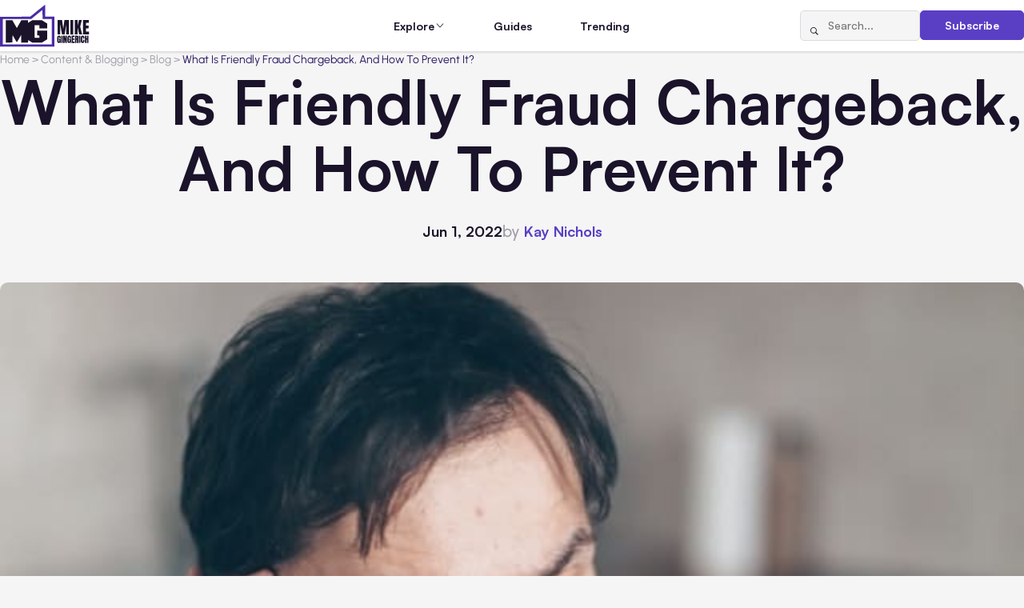

--- FILE ---
content_type: application/javascript; charset=UTF-8
request_url: https://www.mikegingerich.com/wp-content/themes/mikegingerich/js/libs/plyr.min.js?ver=1760697512
body_size: 30677
content:
"object"==typeof navigator&&function(e,t){"object"==typeof exports&&"undefined"!=typeof module?module.exports=t():"function"==typeof define&&define.amd?define("Plyr",t):(e="undefined"!=typeof globalThis?globalThis:e||self).Plyr=t()}(this,function(){"use strict";function e(e,t,i){return(t=function(e){var t=function(e,t){if("object"!=typeof e||!e)return e;var i=e[Symbol.toPrimitive];if(void 0!==i){var s=i.call(e,t);if("object"!=typeof s)return s;throw new TypeError("@@toPrimitive must return a primitive value.")}return("string"===t?String:Number)(e)}(e,"string");return"symbol"==typeof t?t:t+""}(t))in e?Object.defineProperty(e,t,{value:i,enumerable:!0,configurable:!0,writable:!0}):e[t]=i,e}function t(e,t){for(var i=0;i<t.length;i++){var s=t[i];s.enumerable=s.enumerable||!1,s.configurable=!0,"value"in s&&(s.writable=!0),Object.defineProperty(e,s.key,s)}}function i(e,t,i){return t in e?Object.defineProperty(e,t,{value:i,enumerable:!0,configurable:!0,writable:!0}):e[t]=i,e}function s(e,t){var i=Object.keys(e);if(Object.getOwnPropertySymbols){var s=Object.getOwnPropertySymbols(e);t&&(s=s.filter(function(t){return Object.getOwnPropertyDescriptor(e,t).enumerable})),i.push.apply(i,s)}return i}function n(e){for(var t=1;t<arguments.length;t++){var n=null!=arguments[t]?arguments[t]:{};t%2?s(Object(n),!0).forEach(function(t){i(e,t,n[t])}):Object.getOwnPropertyDescriptors?Object.defineProperties(e,Object.getOwnPropertyDescriptors(n)):s(Object(n)).forEach(function(t){Object.defineProperty(e,t,Object.getOwnPropertyDescriptor(n,t))})}return e}var a={addCSS:!0,thumbWidth:15,watch:!0};var l=function(e){return null!=e?e.constructor:null},r=function(e,t){return!!(e&&t&&e instanceof t)},o=function(e){return null==e},c=function(e){return l(e)===Object},u=function(e){return l(e)===String},h=function(e){return Array.isArray(e)},d=function(e){return r(e,NodeList)},m=u,p=h,g=d,f=function(e){return r(e,Element)},y=function(e){return r(e,Event)},b=function(e){return o(e)||(u(e)||h(e)||d(e))&&!e.length||c(e)&&!Object.keys(e).length};function v(e,t){if(1>t){var i=function(e){var t="".concat(e).match(/(?:\.(\d+))?(?:[eE]([+-]?\d+))?$/);return t?Math.max(0,(t[1]?t[1].length:0)-(t[2]?+t[2]:0)):0}(t);return parseFloat(e.toFixed(i))}return Math.round(e/t)*t}var w=function(){function e(t,i){(function(e,t){if(!(e instanceof t))throw new TypeError("Cannot call a class as a function")})(this,e),f(t)?this.element=t:m(t)&&(this.element=document.querySelector(t)),f(this.element)&&b(this.element.rangeTouch)&&(this.config=n({},a,{},i),this.init())}return function(e,i,s){i&&t(e.prototype,i),s&&t(e,s)}(e,[{key:"init",value:function(){e.enabled&&(this.config.addCSS&&(this.element.style.userSelect="none",this.element.style.webKitUserSelect="none",this.element.style.touchAction="manipulation"),this.listeners(!0),this.element.rangeTouch=this)}},{key:"destroy",value:function(){e.enabled&&(this.config.addCSS&&(this.element.style.userSelect="",this.element.style.webKitUserSelect="",this.element.style.touchAction=""),this.listeners(!1),this.element.rangeTouch=null)}},{key:"listeners",value:function(e){var t=this,i=e?"addEventListener":"removeEventListener";["touchstart","touchmove","touchend"].forEach(function(e){t.element[i](e,function(e){return t.set(e)},!1)})}},{key:"get",value:function(t){if(!e.enabled||!y(t))return null;var i,s=t.target,n=t.changedTouches[0],a=parseFloat(s.getAttribute("min"))||0,l=parseFloat(s.getAttribute("max"))||100,r=parseFloat(s.getAttribute("step"))||1,o=s.getBoundingClientRect(),c=100/o.width*(this.config.thumbWidth/2)/100;return 0>(i=100/o.width*(n.clientX-o.left))?i=0:100<i&&(i=100),50>i?i-=(100-2*i)*c:50<i&&(i+=2*(i-50)*c),a+v(i/100*(l-a),r)}},{key:"set",value:function(t){e.enabled&&y(t)&&!t.target.disabled&&(t.preventDefault(),t.target.value=this.get(t),function(e,t){if(e&&t){var i=new Event(t,{bubbles:!0});e.dispatchEvent(i)}}(t.target,"touchend"===t.type?"change":"input"))}}],[{key:"setup",value:function(t){var i=1<arguments.length&&void 0!==arguments[1]?arguments[1]:{},s=null;if(b(t)||m(t)?s=Array.from(document.querySelectorAll(m(t)?t:'input[type="range"]')):f(t)?s=[t]:g(t)?s=Array.from(t):p(t)&&(s=t.filter(f)),b(s))return null;var l=n({},a,{},i);if(m(t)&&l.watch){var r=new MutationObserver(function(i){Array.from(i).forEach(function(i){Array.from(i.addedNodes).forEach(function(i){f(i)&&function(e,t){return function(){return Array.from(document.querySelectorAll(t)).includes(this)}.call(e,t)}(i,t)&&new e(i,l)})})});r.observe(document.body,{childList:!0,subtree:!0})}return s.map(function(t){return new e(t,i)})}},{key:"enabled",get:function(){return"ontouchstart"in document.documentElement}}]),e}();const k=e=>null!=e?e.constructor:null,T=(e,t)=>Boolean(e&&t&&e instanceof t),C=e=>null==e,A=e=>k(e)===Object,S=e=>k(e)===String,E=e=>"function"==typeof e,P=e=>Array.isArray(e),M=e=>T(e,NodeList);function N(e){return C(e)||(S(e)||P(e)||M(e))&&!e.length||A(e)&&!Object.keys(e).length}var x={nullOrUndefined:C,object:A,number:e=>k(e)===Number&&!Number.isNaN(e),string:S,boolean:e=>k(e)===Boolean,function:E,array:P,weakMap:e=>T(e,WeakMap),nodeList:M,element:function(e){return null!==e&&"object"==typeof e&&1===e.nodeType&&"object"==typeof e.style&&"object"==typeof e.ownerDocument},textNode:e=>k(e)===Text,event:e=>T(e,Event),keyboardEvent:e=>T(e,KeyboardEvent),cue:e=>T(e,window.TextTrackCue)||T(e,window.VTTCue),track:e=>T(e,TextTrack)||!C(e)&&S(e.kind),promise:e=>T(e,Promise)&&E(e.then),url:function(e){if(T(e,window.URL))return!0;if(!S(e))return!1;let t=e;e.startsWith("http://")&&e.startsWith("https://")||(t=`http://${e}`);try{return!N(new URL(t).hostname)}catch{return!1}},empty:N};const L=(()=>{const e=document.createElement("span"),t={WebkitTransition:"webkitTransitionEnd",MozTransition:"transitionend",OTransition:"oTransitionEnd otransitionend",transition:"transitionend"},i=Object.keys(t).find(t=>void 0!==e.style[t]);return!!x.string(i)&&t[i]})();function I(e,t){setTimeout(()=>{try{e.hidden=!0,e.offsetHeight,e.hidden=!1}catch{}},t)}function $(e,t){return t.split(".").reduce((e,t)=>e&&e[t],e)}function _(e={},...t){if(!t.length)return e;const i=t.shift();return x.object(i)?(Object.keys(i).forEach(t=>{x.object(i[t])?(Object.keys(e).includes(t)||Object.assign(e,{[t]:{}}),_(e[t],i[t])):Object.assign(e,{[t]:i[t]})}),_(e,...t)):e}function O(e,t){const i=e.length?e:[e];Array.from(i).reverse().forEach((e,i)=>{const s=i>0?t.cloneNode(!0):t,n=e.parentNode,a=e.nextSibling;s.appendChild(e),a?n.insertBefore(s,a):n.appendChild(s)})}function j(e,t){x.element(e)&&!x.empty(t)&&Object.entries(t).filter(([,e])=>!x.nullOrUndefined(e)).forEach(([t,i])=>e.setAttribute(t,i))}function q(e,t,i){const s=document.createElement(e);return x.object(t)&&j(s,t),x.string(i)&&(s.textContent=i),s}function D(e,t,i,s){x.element(t)&&t.appendChild(q(e,i,s))}function H(e){x.nodeList(e)||x.array(e)?Array.from(e).forEach(H):x.element(e)&&x.element(e.parentNode)&&e.parentNode.removeChild(e)}function R(e){if(!x.element(e))return;let{length:t}=e.childNodes;for(;t>0;)e.removeChild(e.lastChild),t-=1}function F(e,t){return x.element(t)&&x.element(t.parentNode)&&x.element(e)?(t.parentNode.replaceChild(e,t),e):null}function V(e,t){if(!x.string(e)||x.empty(e))return{};const i={},s=_({},t);return e.split(",").forEach(e=>{const t=e.trim(),n=t.replace(".",""),a=t.replace(/[[\]]/g,"").split("="),[l]=a,r=a.length>1?a[1].replace(/["']/g,""):"";switch(t.charAt(0)){case".":x.string(s.class)?i.class=`${s.class} ${n}`:i.class=n;break;case"#":i.id=t.replace("#","");break;case"[":i[l]=r}}),_(s,i)}function U(e,t){if(!x.element(e))return;let i=t;x.boolean(i)||(i=!e.hidden),e.hidden=i}function B(e,t,i){if(x.nodeList(e))return Array.from(e).map(e=>B(e,t,i));if(x.element(e)){let s="toggle";return void 0!==i&&(s=i?"add":"remove"),e.classList[s](t),e.classList.contains(t)}return!1}function W(e,t){return x.element(e)&&e.classList.contains(t)}function z(e,t){const{prototype:i}=Element;return(i.matches||i.webkitMatchesSelector||i.mozMatchesSelector||i.msMatchesSelector||function(){return Array.from(document.querySelectorAll(t)).includes(this)}).call(e,t)}function K(e){return this.elements.container.querySelectorAll(e)}function Y(e){return this.elements.container.querySelector(e)}function X(e=null,t=!1){x.element(e)&&e.focus({preventScroll:!0,focusVisible:t})}const Q={"audio/ogg":"vorbis","audio/wav":"1","video/webm":"vp8, vorbis","video/mp4":"avc1.42E01E, mp4a.40.2","video/ogg":"theora"},J={audio:"canPlayType"in document.createElement("audio"),video:"canPlayType"in document.createElement("video"),check(e,t){const i=J[e]||"html5"!==t;return{api:i,ui:i&&J.rangeInput}},pip:document.pictureInPictureEnabled&&!q("video").disablePictureInPicture,airplay:x.function(window.WebKitPlaybackTargetAvailabilityEvent),playsinline:"playsInline"in document.createElement("video"),mime(e){if(x.empty(e))return!1;const[t]=e.split("/");let i=e;if(!this.isHTML5||t!==this.type)return!1;Object.keys(Q).includes(i)&&(i+=`; codecs="${Q[e]}"`);try{return Boolean(i&&this.media.canPlayType(i).replace(/no/,""))}catch{return!1}},textTracks:"textTracks"in document.createElement("video"),rangeInput:(()=>{const e=document.createElement("input");return e.type="range","range"===e.type})(),touch:"ontouchstart"in document.documentElement,transitions:!1!==L,reducedMotion:"matchMedia"in window&&window.matchMedia("(prefers-reduced-motion)").matches},G=(()=>{let e=!1;try{const t=Object.defineProperty({},"passive",{get:()=>(e=!0,null)});window.addEventListener("test",null,t),window.removeEventListener("test",null,t)}catch{}return e})();function Z(e,t,i,s=!1,n=!0,a=!1){if(!e||!("addEventListener"in e)||x.empty(t)||!x.function(i))return;const l=t.split(" ");let r=a;G&&(r={passive:n,capture:a}),l.forEach(t=>{this&&this.eventListeners&&s&&this.eventListeners.push({element:e,type:t,callback:i,options:r}),e[s?"addEventListener":"removeEventListener"](t,i,r)})}function ee(e,t="",i,s=!0,n=!1){Z.call(this,e,t,i,!0,s,n)}function te(e,t="",i,s=!0,n=!1){Z.call(this,e,t,i,!1,s,n)}function ie(e,t="",i,s=!0,n=!1){const a=(...l)=>{te(e,t,a,s,n),i.apply(this,l)};Z.call(this,e,t,a,!0,s,n)}function se(e,t="",i=!1,s={}){if(!x.element(e)||x.empty(t))return;const n=new CustomEvent(t,{bubbles:i,detail:{...s,plyr:this}});e.dispatchEvent(n)}function ne(){this&&this.eventListeners&&(this.eventListeners.forEach(e=>{const{element:t,type:i,callback:s,options:n}=e;t.removeEventListener(i,s,n)}),this.eventListeners=[])}function ae(){return new Promise(e=>this.ready?setTimeout(e,0):ee.call(this,this.elements.container,"ready",e)).then(()=>{})}function le(e){x.promise(e)&&e.then(null,()=>{})}function re(e){return x.array(e)?e.filter((t,i)=>e.indexOf(t)===i):e}function oe(e,t){return x.array(e)&&e.length?e.reduce((e,i)=>Math.abs(i-t)<Math.abs(e-t)?i:e):null}function ce(e){return!(!window||!window.CSS)&&window.CSS.supports(e)}const ue=[[1,1],[4,3],[3,4],[5,4],[4,5],[3,2],[2,3],[16,10],[10,16],[16,9],[9,16],[21,9],[9,21],[32,9],[9,32]].reduce((e,[t,i])=>({...e,[t/i]:[t,i]}),{});function he(e){if(!(x.array(e)||x.string(e)&&e.includes(":")))return!1;return(x.array(e)?e:e.split(":")).map(Number).every(x.number)}function de(e){if(!x.array(e)||!e.every(x.number))return null;const[t,i]=e,s=(e,t)=>0===t?e:s(t,e%t),n=s(t,i);return[t/n,i/n]}function me(e){const t=e=>he(e)?e.split(":").map(Number):null;let i=t(e);if(null===i&&(i=t(this.config.ratio)),null===i&&!x.empty(this.embed)&&x.array(this.embed.ratio)&&({ratio:i}=this.embed),null===i&&this.isHTML5){const{videoWidth:e,videoHeight:t}=this.media;i=[e,t]}return de(i)}function pe(e){if(!this.isVideo)return{};const{wrapper:t}=this.elements,i=me.call(this,e);if(!x.array(i))return{};const[s,n]=de(i),a=100/s*n;if(ce(`aspect-ratio: ${s}/${n}`)?t.style.aspectRatio=`${s}/${n}`:t.style.paddingBottom=`${a}%`,this.isVimeo&&!this.config.vimeo.premium&&this.supported.ui){const e=100/this.media.offsetWidth*Number.parseInt(window.getComputedStyle(this.media).paddingBottom,10),i=(e-a)/(e/50);this.fullscreen.active?t.style.paddingBottom=null:this.media.style.transform=`translateY(-${i}%)`}else this.isHTML5&&t.classList.add(this.config.classNames.videoFixedRatio);return{padding:a,ratio:i}}function ge(e,t,i=.05){const s=e/t,n=oe(Object.keys(ue),s);return Math.abs(n-s)<=i?ue[n]:[e,t]}const fe={getSources(){if(!this.isHTML5)return[];return Array.from(this.media.querySelectorAll("source")).filter(e=>{const t=e.getAttribute("type");return!!x.empty(t)||J.mime.call(this,t)})},getQualityOptions(){return this.config.quality.forced?this.config.quality.options:fe.getSources.call(this).map(e=>Number(e.getAttribute("size"))).filter(Boolean)},setup(){if(!this.isHTML5)return;const e=this;e.options.speed=e.config.speed.options,x.empty(this.config.ratio)||pe.call(e),Object.defineProperty(e.media,"quality",{get(){const t=fe.getSources.call(e).find(t=>t.getAttribute("src")===e.source);return t&&Number(t.getAttribute("size"))},set(t){if(e.quality!==t){if(e.config.quality.forced&&x.function(e.config.quality.onChange))e.config.quality.onChange(t);else{const i=fe.getSources.call(e).find(e=>Number(e.getAttribute("size"))===t);if(!i)return;const{currentTime:s,paused:n,preload:a,readyState:l,playbackRate:r}=e.media;e.media.src=i.getAttribute("src"),("none"!==a||l)&&(e.once("loadedmetadata",()=>{e.speed=r,e.currentTime=s,n||le(e.play())}),e.media.load())}se.call(e,e.media,"qualitychange",!1,{quality:t})}}})},cancelRequests(){this.isHTML5&&(H(fe.getSources.call(this)),this.media.setAttribute("src",this.config.blankVideo),this.media.load(),this.debug.log("Cancelled network requests"))}};var ye={isIE:Boolean(window.document.documentMode),isEdge:/Edge/.test(navigator.userAgent),isWebKit:"WebkitAppearance"in document.documentElement.style&&!/Edge/.test(navigator.userAgent),isIPadOS:"MacIntel"===navigator.platform&&navigator.maxTouchPoints>1,isIos:/iPad|iPhone|iPod/i.test(navigator.userAgent)&&navigator.maxTouchPoints>1};function be(e,...t){return x.empty(e)?e:e.toString().replace(/\{(\d+)\}/g,(e,i)=>t[i].toString())}function ve(e="",t="",i=""){return e.replace(new RegExp(t.toString().replace(/([.*+?^=!:${}()|[\]/\\])/g,"\\$1"),"g"),i.toString())}function we(e=""){return e.toString().replace(/\w\S*/g,e=>e.charAt(0).toUpperCase()+e.slice(1).toLowerCase())}function ke(e=""){let t=e.toString();return t=function(e=""){let t=e.toString();return t=ve(t,"-"," "),t=ve(t,"_"," "),t=we(t),ve(t," ","")}(t),t.charAt(0).toLowerCase()+t.slice(1)}function Te(e){const t=document.createElement("div");return t.appendChild(e),t.innerHTML}const Ce={pip:"PIP",airplay:"AirPlay",html5:"HTML5",vimeo:"Vimeo",youtube:"YouTube"},Ae={get(e="",t={}){if(x.empty(e)||x.empty(t))return"";let i=$(t.i18n,e);if(x.empty(i))return Object.keys(Ce).includes(e)?Ce[e]:"";const s={"{seektime}":t.seekTime,"{title}":t.title};return Object.entries(s).forEach(([e,t])=>{i=ve(i,e,t)}),i}};class Se{constructor(t){e(this,"get",e=>{if(!Se.supported||!this.enabled)return null;const t=window.localStorage.getItem(this.key);if(x.empty(t))return null;const i=JSON.parse(t);return x.string(e)&&e.length?i[e]:i}),e(this,"set",e=>{if(!Se.supported||!this.enabled)return;if(!x.object(e))return;let t=this.get();x.empty(t)&&(t={}),_(t,e);try{window.localStorage.setItem(this.key,JSON.stringify(t))}catch{}}),this.enabled=t.config.storage.enabled,this.key=t.config.storage.key}static get supported(){try{if(!("localStorage"in window))return!1;const e="___test";return window.localStorage.setItem(e,e),window.localStorage.removeItem(e),!0}catch{return!1}}}function Ee(e,t="text",i=!1){return new Promise((s,n)=>{try{const n=new XMLHttpRequest;if(!("withCredentials"in n))return;i&&(n.withCredentials=!0),n.addEventListener("load",()=>{if("text"===t)try{s(JSON.parse(n.responseText))}catch{s(n.responseText)}else s(n.response)}),n.addEventListener("error",()=>{throw new Error(n.status)}),n.open("GET",e,!0),n.responseType=t,n.send()}catch(e){n(e)}})}function Pe(e,t){if(!x.string(e))return;const i="cache",s=x.string(t);let n=!1;const a=()=>null!==document.getElementById(t),l=(e,t)=>{e.innerHTML=t,s&&a()||document.body.insertAdjacentElement("afterbegin",e)};if(!s||!a()){const a=Se.supported,r=document.createElement("div");if(r.setAttribute("hidden",""),s&&r.setAttribute("id",t),a){const e=window.localStorage.getItem(`${i}-${t}`);if(n=null!==e,n){const t=JSON.parse(e);l(r,t.content)}}Ee(e).then(e=>{if(!x.empty(e)){if(a)try{window.localStorage.setItem(`${i}-${t}`,JSON.stringify({content:e}))}catch{}l(r,e)}}).catch(()=>{})}}const Me=e=>Math.trunc(e/60/60%60,10);function Ne(e=0,t=!1,i=!1){if(!x.number(e))return Ne(void 0,t,i);const s=e=>`0${e}`.slice(-2);let n=Me(e);const a=(l=e,Math.trunc(l/60%60,10));var l;const r=(e=>Math.trunc(e%60,10))(e);return n=t||n>0?`${n}:`:"",`${i&&e>0?"-":""}${n}${s(a)}:${s(r)}`}const xe={getIconUrl(){const e=new URL(this.config.iconUrl,window.location),t=window.location.host?window.location.host:window.top.location.host,i=e.host!==t||ye.isIE&&!window.svg4everybody;return{url:this.config.iconUrl,cors:i}},findElements(){try{return this.elements.controls=Y.call(this,this.config.selectors.controls.wrapper),this.elements.buttons={play:K.call(this,this.config.selectors.buttons.play),pause:Y.call(this,this.config.selectors.buttons.pause),restart:Y.call(this,this.config.selectors.buttons.restart),rewind:Y.call(this,this.config.selectors.buttons.rewind),fastForward:Y.call(this,this.config.selectors.buttons.fastForward),mute:Y.call(this,this.config.selectors.buttons.mute),pip:Y.call(this,this.config.selectors.buttons.pip),airplay:Y.call(this,this.config.selectors.buttons.airplay),settings:Y.call(this,this.config.selectors.buttons.settings),captions:Y.call(this,this.config.selectors.buttons.captions),fullscreen:Y.call(this,this.config.selectors.buttons.fullscreen)},this.elements.progress=Y.call(this,this.config.selectors.progress),this.elements.inputs={seek:Y.call(this,this.config.selectors.inputs.seek),volume:Y.call(this,this.config.selectors.inputs.volume)},this.elements.display={buffer:Y.call(this,this.config.selectors.display.buffer),currentTime:Y.call(this,this.config.selectors.display.currentTime),duration:Y.call(this,this.config.selectors.display.duration)},x.element(this.elements.progress)&&(this.elements.display.seekTooltip=this.elements.progress.querySelector(`.${this.config.classNames.tooltip}`)),!0}catch(e){return this.debug.warn("It looks like there is a problem with your custom controls HTML",e),this.toggleNativeControls(!0),!1}},createIcon(e,t){const i="http://www.w3.org/2000/svg",s=xe.getIconUrl.call(this),n=`${s.cors?"":s.url}#${this.config.iconPrefix}`,a=document.createElementNS(i,"svg");j(a,_(t,{"aria-hidden":"true",focusable:"false"}));const l=document.createElementNS(i,"use"),r=`${n}-${e}`;return"href"in l&&l.setAttributeNS("http://www.w3.org/1999/xlink","href",r),l.setAttributeNS("http://www.w3.org/1999/xlink","xlink:href",r),a.appendChild(l),a},createLabel(e,t={}){const i=Ae.get(e,this.config);return q("span",{...t,class:[t.class,this.config.classNames.hidden].filter(Boolean).join(" ")},i)},createBadge(e){if(x.empty(e))return null;const t=q("span",{class:this.config.classNames.menu.value});return t.appendChild(q("span",{class:this.config.classNames.menu.badge},e)),t},createButton(e,t){const i=_({},t);let s=ke(e);const n={element:"button",toggle:!1,label:null,icon:null,labelPressed:null,iconPressed:null};switch(["element","icon","label"].forEach(e=>{Object.keys(i).includes(e)&&(n[e]=i[e],delete i[e])}),"button"!==n.element||Object.keys(i).includes("type")||(i.type="button"),Object.keys(i).includes("class")?i.class.split(" ").includes(this.config.classNames.control)||_(i,{class:`${i.class} ${this.config.classNames.control}`}):i.class=this.config.classNames.control,e){case"play":n.toggle=!0,n.label="play",n.labelPressed="pause",n.icon="play",n.iconPressed="pause";break;case"mute":n.toggle=!0,n.label="mute",n.labelPressed="unmute",n.icon="volume",n.iconPressed="muted";break;case"captions":n.toggle=!0,n.label="enableCaptions",n.labelPressed="disableCaptions",n.icon="captions-off",n.iconPressed="captions-on";break;case"fullscreen":n.toggle=!0,n.label="enterFullscreen",n.labelPressed="exitFullscreen",n.icon="enter-fullscreen",n.iconPressed="exit-fullscreen";break;case"play-large":i.class+=` ${this.config.classNames.control}--overlaid`,s="play",n.label="play",n.icon="play";break;default:x.empty(n.label)&&(n.label=s),x.empty(n.icon)&&(n.icon=e)}const a=q(n.element);return n.toggle?(a.appendChild(xe.createIcon.call(this,n.iconPressed,{class:"icon--pressed"})),a.appendChild(xe.createIcon.call(this,n.icon,{class:"icon--not-pressed"})),a.appendChild(xe.createLabel.call(this,n.labelPressed,{class:"label--pressed"})),a.appendChild(xe.createLabel.call(this,n.label,{class:"label--not-pressed"}))):(a.appendChild(xe.createIcon.call(this,n.icon)),a.appendChild(xe.createLabel.call(this,n.label))),_(i,V(this.config.selectors.buttons[s],i)),j(a,i),"play"===s?(x.array(this.elements.buttons[s])||(this.elements.buttons[s]=[]),this.elements.buttons[s].push(a)):this.elements.buttons[s]=a,a},createRange(e,t){const i=q("input",_(V(this.config.selectors.inputs[e]),{type:"range",min:0,max:100,step:.01,value:0,autocomplete:"off",role:"slider","aria-label":Ae.get(e,this.config),"aria-valuemin":0,"aria-valuemax":100,"aria-valuenow":0},t));return this.elements.inputs[e]=i,xe.updateRangeFill.call(this,i),w.setup(i),i},createProgress(e,t){const i=q("progress",_(V(this.config.selectors.display[e]),{min:0,max:100,value:0,role:"progressbar","aria-hidden":!0},t));if("volume"!==e){i.appendChild(q("span",null,"0"));const t={played:"played",buffer:"buffered"}[e],s=t?Ae.get(t,this.config):"";i.textContent=`% ${s.toLowerCase()}`}return this.elements.display[e]=i,i},createTime(e,t){const i=V(this.config.selectors.display[e],t),s=q("div",_(i,{class:`${i.class?i.class:""} ${this.config.classNames.display.time} `.trim(),"aria-label":Ae.get(e,this.config),role:"timer"}),"00:00");return this.elements.display[e]=s,s},bindMenuItemShortcuts(e,t){ee.call(this,e,"keydown keyup",i=>{if(![" ","ArrowUp","ArrowDown","ArrowRight"].includes(i.key))return;if(i.preventDefault(),i.stopPropagation(),"keydown"===i.type)return;const s=z(e,'[role="menuitemradio"]');if(!s&&[" ","ArrowRight"].includes(i.key))xe.showMenuPanel.call(this,t,!0);else{let t;" "!==i.key&&("ArrowDown"===i.key||s&&"ArrowRight"===i.key?(t=e.nextElementSibling,x.element(t)||(t=e.parentNode.firstElementChild)):(t=e.previousElementSibling,x.element(t)||(t=e.parentNode.lastElementChild)),X.call(this,t,!0))}},!1),ee.call(this,e,"keyup",e=>{"Return"===e.key&&xe.focusFirstMenuItem.call(this,null,!0)})},createMenuItem({value:e,list:t,type:i,title:s,badge:n=null,checked:a=!1}){const l=V(this.config.selectors.inputs[i]),r=q("button",_(l,{type:"button",role:"menuitemradio",class:`${this.config.classNames.control} ${l.class?l.class:""}`.trim(),"aria-checked":a,value:e})),o=q("span");o.innerHTML=s,x.element(n)&&o.appendChild(n),r.appendChild(o),Object.defineProperty(r,"checked",{enumerable:!0,get:()=>"true"===r.getAttribute("aria-checked"),set(e){e&&Array.from(r.parentNode.children).filter(e=>z(e,'[role="menuitemradio"]')).forEach(e=>e.setAttribute("aria-checked","false")),r.setAttribute("aria-checked",e?"true":"false")}}),this.listeners.bind(r,"click keyup",t=>{if(!x.keyboardEvent(t)||" "===t.key){switch(t.preventDefault(),t.stopPropagation(),r.checked=!0,i){case"language":this.currentTrack=Number(e);break;case"quality":this.quality=e;break;case"speed":this.speed=Number.parseFloat(e)}xe.showMenuPanel.call(this,"home",x.keyboardEvent(t))}},i,!1),xe.bindMenuItemShortcuts.call(this,r,i),t.appendChild(r)},formatTime(e=0,t=!1){if(!x.number(e))return e;return Ne(e,Me(this.duration)>0,t)},updateTimeDisplay(e=null,t=0,i=!1){x.element(e)&&x.number(t)&&(e.textContent=xe.formatTime(t,i))},updateVolume(){this.supported.ui&&(x.element(this.elements.inputs.volume)&&xe.setRange.call(this,this.elements.inputs.volume,this.muted?0:this.volume),x.element(this.elements.buttons.mute)&&(this.elements.buttons.mute.pressed=this.muted||0===this.volume))},setRange(e,t=0){x.element(e)&&(e.value=t,xe.updateRangeFill.call(this,e))},updateProgress(e){if(!this.supported.ui||!x.event(e))return;let t=0;const i=(e,t)=>{const i=x.number(t)?t:0,s=x.element(e)?e:this.elements.display.buffer;if(x.element(s)){s.value=i;const e=s.getElementsByTagName("span")[0];x.element(e)&&(e.childNodes[0].nodeValue=i)}};if(e)switch(e.type){case"timeupdate":case"seeking":case"seeked":s=this.currentTime,n=this.duration,t=0===s||0===n||Number.isNaN(s)||Number.isNaN(n)?0:(s/n*100).toFixed(2),"timeupdate"===e.type&&xe.setRange.call(this,this.elements.inputs.seek,t);break;case"playing":case"progress":i(this.elements.display.buffer,100*this.buffered)}var s,n},updateRangeFill(e){const t=x.event(e)?e.target:e;if(x.element(t)&&"range"===t.getAttribute("type")){if(z(t,this.config.selectors.inputs.seek)){t.setAttribute("aria-valuenow",this.currentTime);const e=xe.formatTime(this.currentTime),i=xe.formatTime(this.duration),s=Ae.get("seekLabel",this.config);t.setAttribute("aria-valuetext",s.replace("{currentTime}",e).replace("{duration}",i))}else if(z(t,this.config.selectors.inputs.volume)){const e=100*t.value;t.setAttribute("aria-valuenow",e),t.setAttribute("aria-valuetext",`${e.toFixed(1)}%`)}else t.setAttribute("aria-valuenow",t.value);(ye.isWebKit||ye.isIPadOS)&&t.style.setProperty("--value",t.value/t.max*100+"%")}},updateSeekTooltip(e){var t,i;if(!this.config.tooltips.seek||!x.element(this.elements.inputs.seek)||!x.element(this.elements.display.seekTooltip)||0===this.duration)return;const s=this.elements.display.seekTooltip,n=`${this.config.classNames.tooltip}--visible`,a=e=>B(s,n,e);if(this.touch)return void a(!1);let l=0;const r=this.elements.progress.getBoundingClientRect();if(x.event(e)){const t=e.pageX-e.clientX;l=100/r.width*(e.pageX-r.left-t)}else{if(!W(s,n))return;l=Number.parseFloat(s.style.left,10)}l<0?l=0:l>100&&(l=100);const o=this.duration/100*l;s.textContent=xe.formatTime(o);const c=null===(t=this.config.markers)||void 0===t||null===(i=t.points)||void 0===i?void 0:i.find(({time:e})=>e===Math.round(o));c&&s.insertAdjacentHTML("afterbegin",`${c.label}<br>`),s.style.left=`${l}%`,x.event(e)&&["mouseenter","mouseleave"].includes(e.type)&&a("mouseenter"===e.type)},timeUpdate(e){const t=!x.element(this.elements.display.duration)&&this.config.invertTime;xe.updateTimeDisplay.call(this,this.elements.display.currentTime,t?this.duration-this.currentTime:this.currentTime,t),e&&"timeupdate"===e.type&&this.media.seeking||xe.updateProgress.call(this,e)},durationUpdate(){if(!this.supported.ui||!this.config.invertTime&&this.currentTime)return;if(this.duration>=2**32)return U(this.elements.display.currentTime,!0),void U(this.elements.progress,!0);x.element(this.elements.inputs.seek)&&this.elements.inputs.seek.setAttribute("aria-valuemax",this.duration);const e=x.element(this.elements.display.duration);!e&&this.config.displayDuration&&this.paused&&xe.updateTimeDisplay.call(this,this.elements.display.currentTime,this.duration),e&&xe.updateTimeDisplay.call(this,this.elements.display.duration,this.duration),this.config.markers.enabled&&xe.setMarkers.call(this),xe.updateSeekTooltip.call(this)},toggleMenuButton(e,t){U(this.elements.settings.buttons[e],!t)},updateSetting(e,t,i){const s=this.elements.settings.panels[e];let n=null,a=t;if("captions"===e)n=this.currentTrack;else{if(n=x.empty(i)?this[e]:i,x.empty(n)&&(n=this.config[e].default),!x.empty(this.options[e])&&!this.options[e].includes(n))return void this.debug.warn(`Unsupported value of '${n}' for ${e}`);if(!this.config[e].options.includes(n))return void this.debug.warn(`Disabled value of '${n}' for ${e}`)}if(x.element(a)||(a=s&&s.querySelector('[role="menu"]')),!x.element(a))return;this.elements.settings.buttons[e].querySelector(`.${this.config.classNames.menu.value}`).innerHTML=xe.getLabel.call(this,e,n);const l=a&&a.querySelector(`[value="${n}"]`);x.element(l)&&(l.checked=!0)},getLabel(e,t){switch(e){case"speed":return 1===t?Ae.get("normal",this.config):`${t}&times;`;case"quality":if(x.number(t)){const e=Ae.get(`qualityLabel.${t}`,this.config);return e.length?e:`${t}p`}return we(t);case"captions":return $e.getLabel.call(this);default:return null}},setQualityMenu(e){if(!x.element(this.elements.settings.panels.quality))return;const t="quality",i=this.elements.settings.panels.quality.querySelector('[role="menu"]');x.array(e)&&(this.options.quality=re(e).filter(e=>this.config.quality.options.includes(e)));const s=!x.empty(this.options.quality)&&this.options.quality.length>1;if(xe.toggleMenuButton.call(this,t,s),R(i),xe.checkMenu.call(this),!s)return;const n=e=>{const t=Ae.get(`qualityBadge.${e}`,this.config);return t.length?xe.createBadge.call(this,t):null};this.options.quality.sort((e,t)=>{const i=this.config.quality.options;return i.indexOf(e)>i.indexOf(t)?1:-1}).forEach(e=>{xe.createMenuItem.call(this,{value:e,list:i,type:t,title:xe.getLabel.call(this,"quality",e),badge:n(e)})}),xe.updateSetting.call(this,t,i)},setCaptionsMenu(){if(!x.element(this.elements.settings.panels.captions))return;const e="captions",t=this.elements.settings.panels.captions.querySelector('[role="menu"]'),i=$e.getTracks.call(this),s=Boolean(i.length);if(xe.toggleMenuButton.call(this,e,s),R(t),xe.checkMenu.call(this),!s)return;const n=i.map((e,i)=>({value:i,checked:this.captions.toggled&&this.currentTrack===i,title:$e.getLabel.call(this,e),badge:e.language&&xe.createBadge.call(this,e.language.toUpperCase()),list:t,type:"language"}));n.unshift({value:-1,checked:!this.captions.toggled,title:Ae.get("disabled",this.config),list:t,type:"language"}),n.forEach(xe.createMenuItem.bind(this)),xe.updateSetting.call(this,e,t)},setSpeedMenu(){if(!x.element(this.elements.settings.panels.speed))return;const e="speed",t=this.elements.settings.panels.speed.querySelector('[role="menu"]');this.options.speed=this.options.speed.filter(e=>e>=this.minimumSpeed&&e<=this.maximumSpeed);const i=!x.empty(this.options.speed)&&this.options.speed.length>1;xe.toggleMenuButton.call(this,e,i),R(t),xe.checkMenu.call(this),i&&(this.options.speed.forEach(i=>{xe.createMenuItem.call(this,{value:i,list:t,type:e,title:xe.getLabel.call(this,"speed",i)})}),xe.updateSetting.call(this,e,t))},checkMenu(){const{buttons:e}=this.elements.settings,t=!x.empty(e)&&Object.values(e).some(e=>!e.hidden);U(this.elements.settings.menu,!t)},focusFirstMenuItem(e,t=!1){if(this.elements.settings.popup.hidden)return;let i=e;x.element(i)||(i=Object.values(this.elements.settings.panels).find(e=>!e.hidden));const s=i.querySelector('[role^="menuitem"]');X.call(this,s,t)},toggleMenu(e){const{popup:t}=this.elements.settings,i=this.elements.buttons.settings;if(!x.element(t)||!x.element(i))return;const{hidden:s}=t;let n=s;if(x.boolean(e))n=e;else if(x.keyboardEvent(e)&&"Escape"===e.key)n=!1;else if(x.event(e)){const s=x.function(e.composedPath)?e.composedPath()[0]:e.target,a=t.contains(s);if(a||!a&&e.target!==i&&n)return}i.setAttribute("aria-expanded",n),U(t,!n),B(this.elements.container,this.config.classNames.menu.open,n),n&&x.keyboardEvent(e)?xe.focusFirstMenuItem.call(this,null,!0):n||s||X.call(this,i,x.keyboardEvent(e))},getMenuSize(e){const t=e.cloneNode(!0);t.style.position="absolute",t.style.opacity=0,t.removeAttribute("hidden"),e.parentNode.appendChild(t);const i=t.scrollWidth,s=t.scrollHeight;return H(t),{width:i,height:s}},showMenuPanel(e="",t=!1){const i=this.elements.container.querySelector(`#plyr-settings-${this.id}-${e}`);if(!x.element(i))return;const s=i.parentNode,n=Array.from(s.children).find(e=>!e.hidden);if(J.transitions&&!J.reducedMotion){s.style.width=`${n.scrollWidth}px`,s.style.height=`${n.scrollHeight}px`;const e=xe.getMenuSize.call(this,i),t=e=>{e.target===s&&["width","height"].includes(e.propertyName)&&(s.style.width="",s.style.height="",te.call(this,s,L,t))};ee.call(this,s,L,t),s.style.width=`${e.width}px`,s.style.height=`${e.height}px`}U(n,!0),U(i,!1),xe.focusFirstMenuItem.call(this,i,t)},setDownloadUrl(){const e=this.elements.buttons.download;x.element(e)&&e.setAttribute("href",this.download)},create(e){const{bindMenuItemShortcuts:t,createButton:i,createProgress:s,createRange:n,createTime:a,setQualityMenu:l,setSpeedMenu:r,showMenuPanel:o}=xe;this.elements.controls=null,x.array(this.config.controls)&&this.config.controls.includes("play-large")&&this.elements.container.appendChild(i.call(this,"play-large"));const c=q("div",V(this.config.selectors.controls.wrapper));this.elements.controls=c;const u={class:"plyr__controls__item"};return re(x.array(this.config.controls)?this.config.controls:[]).forEach(l=>{if("restart"===l&&c.appendChild(i.call(this,"restart",u)),"rewind"===l&&c.appendChild(i.call(this,"rewind",u)),"play"===l&&c.appendChild(i.call(this,"play",u)),"fast-forward"===l&&c.appendChild(i.call(this,"fast-forward",u)),"progress"===l){const t=q("div",{class:`${u.class} plyr__progress__container`}),i=q("div",V(this.config.selectors.progress));if(i.appendChild(n.call(this,"seek",{id:`plyr-seek-${e.id}`})),i.appendChild(s.call(this,"buffer")),this.config.tooltips.seek){const e=q("span",{class:this.config.classNames.tooltip},"00:00");i.appendChild(e),this.elements.display.seekTooltip=e}this.elements.progress=i,t.appendChild(this.elements.progress),c.appendChild(t)}if("current-time"===l&&c.appendChild(a.call(this,"currentTime",u)),"duration"===l&&c.appendChild(a.call(this,"duration",u)),"mute"===l||"volume"===l){let{volume:t}=this.elements;if(x.element(t)&&c.contains(t)||(t=q("div",_({},u,{class:`${u.class} plyr__volume`.trim()})),this.elements.volume=t,c.appendChild(t)),"mute"===l&&t.appendChild(i.call(this,"mute")),"volume"===l&&!ye.isIos&&!ye.isIPadOS){const i={max:1,step:.05,value:this.config.volume};t.appendChild(n.call(this,"volume",_(i,{id:`plyr-volume-${e.id}`})))}}if("captions"===l&&c.appendChild(i.call(this,"captions",u)),"settings"===l&&!x.empty(this.config.settings)){const s=q("div",_({},u,{class:`${u.class} plyr__menu`.trim(),hidden:""}));s.appendChild(i.call(this,"settings",{"aria-haspopup":!0,"aria-controls":`plyr-settings-${e.id}`,"aria-expanded":!1}));const n=q("div",{class:"plyr__menu__container",id:`plyr-settings-${e.id}`,hidden:""}),a=q("div"),l=q("div",{id:`plyr-settings-${e.id}-home`}),r=q("div",{role:"menu"});l.appendChild(r),a.appendChild(l),this.elements.settings.panels.home=l,this.config.settings.forEach(i=>{const s=q("button",_(V(this.config.selectors.buttons.settings),{type:"button",class:`${this.config.classNames.control} ${this.config.classNames.control}--forward`,role:"menuitem","aria-haspopup":!0,hidden:""}));t.call(this,s,i),ee.call(this,s,"click",()=>{o.call(this,i,!1)});const n=q("span",null,Ae.get(i,this.config)),l=q("span",{class:this.config.classNames.menu.value});l.innerHTML=e[i],n.appendChild(l),s.appendChild(n),r.appendChild(s);const c=q("div",{id:`plyr-settings-${e.id}-${i}`,hidden:""}),u=q("button",{type:"button",class:`${this.config.classNames.control} ${this.config.classNames.control}--back`});u.appendChild(q("span",{"aria-hidden":!0},Ae.get(i,this.config))),u.appendChild(q("span",{class:this.config.classNames.hidden},Ae.get("menuBack",this.config))),ee.call(this,c,"keydown",e=>{"ArrowLeft"===e.key&&(e.preventDefault(),e.stopPropagation(),o.call(this,"home",!0))},!1),ee.call(this,u,"click",()=>{o.call(this,"home",!1)}),c.appendChild(u),c.appendChild(q("div",{role:"menu"})),a.appendChild(c),this.elements.settings.buttons[i]=s,this.elements.settings.panels[i]=c}),n.appendChild(a),s.appendChild(n),c.appendChild(s),this.elements.settings.popup=n,this.elements.settings.menu=s}if("pip"===l&&J.pip&&c.appendChild(i.call(this,"pip",u)),"airplay"===l&&J.airplay&&c.appendChild(i.call(this,"airplay",u)),"download"===l){const e=_({},u,{element:"a",href:this.download,target:"_blank"});this.isHTML5&&(e.download="");const{download:t}=this.config.urls;!x.url(t)&&this.isEmbed&&_(e,{icon:`logo-${this.provider}`,label:this.provider}),c.appendChild(i.call(this,"download",e))}"fullscreen"===l&&c.appendChild(i.call(this,"fullscreen",u))}),this.isHTML5&&l.call(this,fe.getQualityOptions.call(this)),r.call(this),c},inject(){if(this.config.loadSprite){const e=xe.getIconUrl.call(this);e.cors&&Pe(e.url,"sprite-plyr")}this.id=Math.floor(1e4*Math.random());let e=null;this.elements.controls=null;const t={id:this.id,seektime:this.config.seekTime,title:this.config.title};let i=!0;x.function(this.config.controls)&&(this.config.controls=this.config.controls.call(this,t)),this.config.controls||(this.config.controls=[]),x.element(this.config.controls)||x.string(this.config.controls)?e=this.config.controls:(e=xe.create.call(this,{id:this.id,seektime:this.config.seekTime,speed:this.speed,quality:this.quality,captions:$e.getLabel.call(this)}),i=!1);let s;i&&x.string(this.config.controls)&&(e=(e=>{let i=e;return Object.entries(t).forEach(([e,t])=>{i=ve(i,`{${e}}`,t)}),i})(e)),x.string(this.config.selectors.controls.container)&&(s=document.querySelector(this.config.selectors.controls.container)),x.element(s)||(s=this.elements.container);if(s[x.element(e)?"insertAdjacentElement":"insertAdjacentHTML"]("afterbegin",e),x.element(this.elements.controls)||xe.findElements.call(this),!x.empty(this.elements.buttons)){const e=e=>{const t=this.config.classNames.controlPressed;e.setAttribute("aria-pressed","false"),Object.defineProperty(e,"pressed",{configurable:!0,enumerable:!0,get:()=>W(e,t),set(i=!1){B(e,t,i),e.setAttribute("aria-pressed",i?"true":"false")}})};Object.values(this.elements.buttons).filter(Boolean).forEach(t=>{x.array(t)||x.nodeList(t)?Array.from(t).filter(Boolean).forEach(e):e(t)})}if(ye.isEdge&&I(s),this.config.tooltips.controls){const{classNames:e,selectors:t}=this.config,i=`${t.controls.wrapper} ${t.labels} .${e.hidden}`,s=K.call(this,i);Array.from(s).forEach(e=>{B(e,this.config.classNames.hidden,!1),B(e,this.config.classNames.tooltip,!0)})}},setMediaMetadata(){try{"mediaSession"in navigator&&(navigator.mediaSession.metadata=new window.MediaMetadata({title:this.config.mediaMetadata.title,artist:this.config.mediaMetadata.artist,album:this.config.mediaMetadata.album,artwork:this.config.mediaMetadata.artwork}))}catch{}},setMarkers(){var e,t;if(!this.duration||this.elements.markers)return;const i=null===(e=this.config.markers)||void 0===e||null===(t=e.points)||void 0===t?void 0:t.filter(({time:e})=>e>0&&e<this.duration);if(null==i||!i.length)return;const s=document.createDocumentFragment(),n=document.createDocumentFragment();let a=null;const l=`${this.config.classNames.tooltip}--visible`,r=e=>B(a,l,e);i.forEach(e=>{const t=q("span",{class:this.config.classNames.marker},""),i=e.time/this.duration*100+"%";a&&(t.addEventListener("mouseenter",()=>{e.label||(a.style.left=i,a.innerHTML=e.label,r(!0))}),t.addEventListener("mouseleave",()=>{r(!1)})),t.addEventListener("click",()=>{this.currentTime=e.time}),t.style.left=i,n.appendChild(t)}),s.appendChild(n),this.config.tooltips.seek||(a=q("span",{class:this.config.classNames.tooltip},""),s.appendChild(a)),this.elements.markers={points:n,tip:a},this.elements.progress.appendChild(s)}};function Le(e,t=!0){let i=e;if(t){const e=document.createElement("a");e.href=i,i=e.href}try{return new URL(i)}catch{return null}}function Ie(e){const t=new URLSearchParams;return x.object(e)&&Object.entries(e).forEach(([e,i])=>{t.set(e,i)}),t}const $e={setup(){if(!this.supported.ui)return;if(!this.isVideo||this.isYouTube||this.isHTML5&&!J.textTracks)return void(x.array(this.config.controls)&&this.config.controls.includes("settings")&&this.config.settings.includes("captions")&&xe.setCaptionsMenu.call(this));var e,t;if(x.element(this.elements.captions)||(this.elements.captions=q("div",V(this.config.selectors.captions)),this.elements.captions.setAttribute("dir","auto"),e=this.elements.captions,t=this.elements.wrapper,x.element(e)&&x.element(t)&&t.parentNode.insertBefore(e,t.nextSibling)),ye.isIE&&window.URL){const e=this.media.querySelectorAll("track");Array.from(e).forEach(e=>{const t=e.getAttribute("src"),i=Le(t);null!==i&&i.hostname!==window.location.href.hostname&&["http:","https:"].includes(i.protocol)&&Ee(t,"blob").then(t=>{e.setAttribute("src",window.URL.createObjectURL(t))}).catch(()=>{H(e)})})}const i=re((navigator.languages||[navigator.language||navigator.userLanguage||"en"]).map(e=>e.split("-")[0]));let s=(this.storage.get("language")||this.captions.language||this.config.captions.language||"auto").toLowerCase();"auto"===s&&([s]=i);let n=this.storage.get("captions")||this.captions.active;if(x.boolean(n)||({active:n}=this.config.captions),Object.assign(this.captions,{toggled:!1,active:n,language:s,languages:i}),this.isHTML5){const e=this.config.captions.update?"addtrack removetrack":"removetrack";ee.call(this,this.media.textTracks,e,$e.update.bind(this))}setTimeout($e.update.bind(this),0)},update(){const e=$e.getTracks.call(this,!0),{active:t,language:i,meta:s,currentTrackNode:n}=this.captions,a=Boolean(e.find(e=>e.language===i));this.isHTML5&&this.isVideo&&e.filter(e=>!s.get(e)).forEach(e=>{this.debug.log("Track added",e),s.set(e,{default:"showing"===e.mode}),"showing"===e.mode&&(e.mode="hidden"),ee.call(this,e,"cuechange",()=>$e.updateCues.call(this))}),(a&&this.language!==i||!e.includes(n))&&($e.setLanguage.call(this,i),$e.toggle.call(this,t&&a)),this.elements&&B(this.elements.container,this.config.classNames.captions.enabled,!x.empty(e)),x.array(this.config.controls)&&this.config.controls.includes("settings")&&this.config.settings.includes("captions")&&xe.setCaptionsMenu.call(this)},toggle(e,t=!0){if(!this.supported.ui)return;const{toggled:i}=this.captions,s=this.config.classNames.captions.active,n=x.nullOrUndefined(e)?!i:e;if(n!==i){if(t||(this.captions.active=n,this.storage.set({captions:n})),!this.language&&n&&!t){const e=$e.getTracks.call(this),t=$e.findTrack.call(this,[this.captions.language,...this.captions.languages],!0);return this.captions.language=t.language,void $e.set.call(this,e.indexOf(t))}this.elements.buttons.captions&&(this.elements.buttons.captions.pressed=n),B(this.elements.container,s,n),this.captions.toggled=n,xe.updateSetting.call(this,"captions"),se.call(this,this.media,n?"captionsenabled":"captionsdisabled")}setTimeout(()=>{n&&this.captions.toggled&&(this.captions.currentTrackNode.mode="hidden")})},set(e,t=!0){const i=$e.getTracks.call(this);if(-1!==e)if(x.number(e))if(e in i){if(this.captions.currentTrack!==e){this.captions.currentTrack=e;const s=i[e],{language:n}=s||{};this.captions.currentTrackNode=s,xe.updateSetting.call(this,"captions"),t||(this.captions.language=n,this.storage.set({language:n})),this.isVimeo&&this.embed.enableTextTrack(n),se.call(this,this.media,"languagechange")}$e.toggle.call(this,!0,t),this.isHTML5&&this.isVideo&&$e.updateCues.call(this)}else this.debug.warn("Track not found",e);else this.debug.warn("Invalid caption argument",e);else $e.toggle.call(this,!1,t)},setLanguage(e,t=!0){if(!x.string(e))return void this.debug.warn("Invalid language argument",e);const i=e.toLowerCase();this.captions.language=i;const s=$e.getTracks.call(this),n=$e.findTrack.call(this,[i]);$e.set.call(this,s.indexOf(n),t)},getTracks(e=!1){return Array.from((this.media||{}).textTracks||[]).filter(t=>!this.isHTML5||e||this.captions.meta.has(t)).filter(e=>["captions","subtitles"].includes(e.kind))},findTrack(e,t=!1){const i=$e.getTracks.call(this),s=e=>Number((this.captions.meta.get(e)||{}).default),n=Array.from(i).sort((e,t)=>s(t)-s(e));let a;return e.every(e=>(a=n.find(t=>t.language===e),!a)),a||(t?n[0]:void 0)},getCurrentTrack(){return $e.getTracks.call(this)[this.currentTrack]},getLabel(e){let t=e;return!x.track(t)&&J.textTracks&&this.captions.toggled&&(t=$e.getCurrentTrack.call(this)),x.track(t)?x.empty(t.label)?x.empty(t.language)?Ae.get("enabled",this.config):e.language.toUpperCase():t.label:Ae.get("disabled",this.config)},updateCues(e){if(!this.supported.ui)return;if(!x.element(this.elements.captions))return void this.debug.warn("No captions element to render to");if(!x.nullOrUndefined(e)&&!Array.isArray(e))return void this.debug.warn("updateCues: Invalid input",e);let t=e;if(!t){const e=$e.getCurrentTrack.call(this);t=Array.from((e||{}).activeCues||[]).map(e=>e.getCueAsHTML()).map(Te)}const i=t.map(e=>e.trim()).join("\n");if(i!==this.elements.captions.innerHTML){R(this.elements.captions);const e=q("span",V(this.config.selectors.caption));e.innerHTML=i,this.elements.captions.appendChild(e),se.call(this,this.media,"cuechange")}}},_e={enabled:!0,title:"",debug:!1,autoplay:!1,autopause:!0,playsinline:!0,seekTime:10,volume:1,muted:!1,duration:null,displayDuration:!0,invertTime:!0,toggleInvert:!0,ratio:null,clickToPlay:!0,hideControls:!0,resetOnEnd:!1,disableContextMenu:!0,loadSprite:!0,iconPrefix:"plyr",iconUrl:"https://cdn.plyr.io/3.8.3/plyr.svg",blankVideo:"https://cdn.plyr.io/static/blank.mp4",quality:{default:576,options:[4320,2880,2160,1440,1080,720,576,480,360,240],forced:!1,onChange:null},loop:{active:!1},speed:{selected:1,options:[.5,.75,1,1.25,1.5,1.75,2,4]},keyboard:{focused:!0,global:!1},tooltips:{controls:!1,seek:!0},captions:{active:!1,language:"auto",update:!1},fullscreen:{enabled:!0,fallback:!0,iosNative:!1},storage:{enabled:!0,key:"plyr"},controls:["play-large","play","progress","current-time","mute","volume","captions","settings","pip","airplay","fullscreen"],settings:["captions","quality","speed"],i18n:{restart:"Restart",rewind:"Rewind {seektime}s",play:"Play",pause:"Pause",fastForward:"Forward {seektime}s",seek:"Seek",seekLabel:"{currentTime} of {duration}",played:"Played",buffered:"Buffered",currentTime:"Current time",duration:"Duration",volume:"Volume",mute:"Mute",unmute:"Unmute",enableCaptions:"Enable captions",disableCaptions:"Disable captions",download:"Download",enterFullscreen:"Enter fullscreen",exitFullscreen:"Exit fullscreen",frameTitle:"Player for {title}",captions:"Captions",settings:"Settings",pip:"PIP",menuBack:"Go back to previous menu",speed:"Speed",normal:"Normal",quality:"Quality",loop:"Loop",start:"Start",end:"End",all:"All",reset:"Reset",disabled:"Disabled",enabled:"Enabled",advertisement:"Ad",qualityBadge:{2160:"4K",1440:"HD",1080:"HD",720:"HD",576:"SD",480:"SD"}},urls:{download:null,vimeo:{sdk:"https://player.vimeo.com/api/player.js",iframe:"https://player.vimeo.com/video/{0}?{1}",api:"https://vimeo.com/api/oembed.json?url={0}"},youtube:{sdk:"https://www.youtube.com/iframe_api",api:"https://noembed.com/embed?url=https://www.youtube.com/watch?v={0}"},googleIMA:{sdk:"https://imasdk.googleapis.com/js/sdkloader/ima3.js"}},listeners:{seek:null,play:null,pause:null,restart:null,rewind:null,fastForward:null,mute:null,volume:null,captions:null,download:null,fullscreen:null,pip:null,airplay:null,speed:null,quality:null,loop:null,language:null},events:["ended","progress","stalled","playing","waiting","canplay","canplaythrough","loadstart","loadeddata","loadedmetadata","timeupdate","volumechange","play","pause","error","seeking","seeked","emptied","ratechange","cuechange","download","enterfullscreen","exitfullscreen","captionsenabled","captionsdisabled","languagechange","controlshidden","controlsshown","ready","statechange","qualitychange","adsloaded","adscontentpause","adscontentresume","adstarted","adsmidpoint","adscomplete","adsallcomplete","adsimpression","adsclick"],selectors:{editable:"input, textarea, select, [contenteditable]",container:".plyr",controls:{container:null,wrapper:".plyr__controls"},labels:"[data-plyr]",buttons:{play:'[data-plyr="play"]',pause:'[data-plyr="pause"]',restart:'[data-plyr="restart"]',rewind:'[data-plyr="rewind"]',fastForward:'[data-plyr="fast-forward"]',mute:'[data-plyr="mute"]',captions:'[data-plyr="captions"]',download:'[data-plyr="download"]',fullscreen:'[data-plyr="fullscreen"]',pip:'[data-plyr="pip"]',airplay:'[data-plyr="airplay"]',settings:'[data-plyr="settings"]',loop:'[data-plyr="loop"]'},inputs:{seek:'[data-plyr="seek"]',volume:'[data-plyr="volume"]',speed:'[data-plyr="speed"]',language:'[data-plyr="language"]',quality:'[data-plyr="quality"]'},display:{currentTime:".plyr__time--current",duration:".plyr__time--duration",buffer:".plyr__progress__buffer",loop:".plyr__progress__loop",volume:".plyr__volume--display"},progress:".plyr__progress",captions:".plyr__captions",caption:".plyr__caption"},classNames:{type:"plyr--{0}",provider:"plyr--{0}",video:"plyr__video-wrapper",embed:"plyr__video-embed",videoFixedRatio:"plyr__video-wrapper--fixed-ratio",embedContainer:"plyr__video-embed__container",poster:"plyr__poster",posterEnabled:"plyr__poster-enabled",ads:"plyr__ads",control:"plyr__control",controlPressed:"plyr__control--pressed",playing:"plyr--playing",paused:"plyr--paused",stopped:"plyr--stopped",loading:"plyr--loading",hover:"plyr--hover",tooltip:"plyr__tooltip",cues:"plyr__cues",marker:"plyr__progress__marker",hidden:"plyr__sr-only",hideControls:"plyr--hide-controls",isTouch:"plyr--is-touch",uiSupported:"plyr--full-ui",noTransition:"plyr--no-transition",display:{time:"plyr__time"},menu:{value:"plyr__menu__value",badge:"plyr__badge",open:"plyr--menu-open"},captions:{enabled:"plyr--captions-enabled",active:"plyr--captions-active"},fullscreen:{enabled:"plyr--fullscreen-enabled",fallback:"plyr--fullscreen-fallback"},pip:{supported:"plyr--pip-supported",active:"plyr--pip-active"},airplay:{supported:"plyr--airplay-supported",active:"plyr--airplay-active"},previewThumbnails:{thumbContainer:"plyr__preview-thumb",thumbContainerShown:"plyr__preview-thumb--is-shown",imageContainer:"plyr__preview-thumb__image-container",timeContainer:"plyr__preview-thumb__time-container",scrubbingContainer:"plyr__preview-scrubbing",scrubbingContainerShown:"plyr__preview-scrubbing--is-shown"}},attributes:{embed:{provider:"data-plyr-provider",id:"data-plyr-embed-id",hash:"data-plyr-embed-hash"}},ads:{enabled:!1,publisherId:"",tagUrl:""},previewThumbnails:{enabled:!1,src:"",withCredentials:!1},vimeo:{byline:!1,portrait:!1,title:!1,speed:!0,transparent:!1,customControls:!0,referrerPolicy:null,premium:!1},youtube:{rel:0,showinfo:0,iv_load_policy:3,modestbranding:1,customControls:!0,noCookie:!1},mediaMetadata:{title:"",artist:"",album:"",artwork:[]},markers:{enabled:!1,points:[]}},Oe="picture-in-picture",je="inline",qe={html5:"html5",youtube:"youtube",vimeo:"vimeo"},De="audio",He="video";function Re(){}class Fe{constructor(e=!1){this.enabled=window.console&&e,this.enabled&&this.log("Debugging enabled")}get log(){return this.enabled?Function.prototype.bind.call(console.log,console):Re}get warn(){return this.enabled?Function.prototype.bind.call(console.warn,console):Re}get error(){return this.enabled?Function.prototype.bind.call(console.error,console):Re}}class Ve{constructor(t){e(this,"onChange",()=>{if(!this.supported)return;const e=this.player.elements.buttons.fullscreen;x.element(e)&&(e.pressed=this.active);const t=this.target===this.player.media?this.target:this.player.elements.container;se.call(this.player,t,this.active?"enterfullscreen":"exitfullscreen",!0)}),e(this,"toggleFallback",(e=!1)=>{var t,i;e?this.scrollPosition={x:null!==(t=window.scrollX)&&void 0!==t?t:0,y:null!==(i=window.scrollY)&&void 0!==i?i:0}:window.scrollTo(this.scrollPosition.x,this.scrollPosition.y);if(document.body.style.overflow=e?"hidden":"",B(this.target,this.player.config.classNames.fullscreen.fallback,e),ye.isIos){let t=document.head.querySelector('meta[name="viewport"]');const i="viewport-fit=cover";t||(t=document.createElement("meta"),t.setAttribute("name","viewport"));const s=x.string(t.content)&&t.content.includes(i);e?(this.cleanupViewport=!s,s||(t.content+=`,${i}`)):this.cleanupViewport&&(t.content=t.content.split(",").filter(e=>e.trim()!==i).join(","))}this.onChange()}),e(this,"trapFocus",e=>{if(ye.isIos||ye.isIPadOS||!this.active||"Tab"!==e.key)return;const t=document.activeElement,i=K.call(this.player,"a[href], button:not(:disabled), input:not(:disabled), [tabindex]"),[s]=i,n=i[i.length-1];t!==n||e.shiftKey?t===s&&e.shiftKey&&(n.focus(),e.preventDefault()):(s.focus(),e.preventDefault())}),e(this,"update",()=>{if(this.supported){let e;e=this.forceFallback?"Fallback (forced)":Ve.nativeSupported?"Native":"Fallback",this.player.debug.log(`${e} fullscreen enabled`)}else this.player.debug.log("Fullscreen not supported and fallback disabled");B(this.player.elements.container,this.player.config.classNames.fullscreen.enabled,this.supported)}),e(this,"enter",()=>{this.supported&&(ye.isIos&&this.player.config.fullscreen.iosNative?this.player.isVimeo?this.player.embed.requestFullscreen():this.target.webkitEnterFullscreen():!Ve.nativeSupported||this.forceFallback?this.toggleFallback(!0):this.prefix?x.empty(this.prefix)||this.target[`${this.prefix}Request${this.property}`]():this.target.requestFullscreen({navigationUI:"hide"}))}),e(this,"exit",()=>{if(this.supported)if(ye.isIos&&this.player.config.fullscreen.iosNative)this.player.isVimeo?this.player.embed.exitFullscreen():this.target.webkitEnterFullscreen(),le(this.player.play());else if(!Ve.nativeSupported||this.forceFallback)this.toggleFallback(!1);else if(this.prefix){if(!x.empty(this.prefix)){const e="moz"===this.prefix?"Cancel":"Exit";document[`${this.prefix}${e}${this.property}`]()}}else(document.cancelFullScreen||document.exitFullscreen).call(document)}),e(this,"toggle",()=>{this.active?this.exit():this.enter()}),this.player=t,this.prefix=Ve.prefix,this.property=Ve.property,this.scrollPosition={x:0,y:0},this.forceFallback="force"===t.config.fullscreen.fallback,this.player.elements.fullscreen=t.config.fullscreen.container&&function(e,t){const{prototype:i}=Element;return(i.closest||function(){let e=this;do{if(z.matches(e,t))return e;e=e.parentElement||e.parentNode}while(null!==e&&1===e.nodeType);return null}).call(e,t)}(this.player.elements.container,t.config.fullscreen.container),ee.call(this.player,document,"ms"===this.prefix?"MSFullscreenChange":`${this.prefix}fullscreenchange`,()=>{this.onChange()}),ee.call(this.player,this.player.elements.container,"dblclick",e=>{x.element(this.player.elements.controls)&&this.player.elements.controls.contains(e.target)||this.player.listeners.proxy(e,this.toggle,"fullscreen")}),ee.call(this,this.player.elements.container,"keydown",e=>this.trapFocus(e)),this.update()}static get nativeSupported(){return!!(document.fullscreenEnabled||document.webkitFullscreenEnabled||document.mozFullScreenEnabled||document.msFullscreenEnabled)}get useNative(){return Ve.nativeSupported&&!this.forceFallback}static get prefix(){if(x.function(document.exitFullscreen))return"";let e="";return["webkit","moz","ms"].some(t=>!(!x.function(document[`${t}ExitFullscreen`])&&!x.function(document[`${t}CancelFullScreen`]))&&(e=t,!0)),e}static get property(){return"moz"===this.prefix?"FullScreen":"Fullscreen"}get supported(){return[this.player.config.fullscreen.enabled,this.player.isVideo,Ve.nativeSupported||this.player.config.fullscreen.fallback,!this.player.isYouTube||Ve.nativeSupported||!ye.isIos||this.player.config.playsinline&&!this.player.config.fullscreen.iosNative].every(Boolean)}get active(){if(!this.supported)return!1;if(!Ve.nativeSupported||this.forceFallback)return W(this.target,this.player.config.classNames.fullscreen.fallback);const e=this.prefix?this.target.getRootNode()[`${this.prefix}${this.property}Element`]:this.target.getRootNode().fullscreenElement;return e&&e.shadowRoot?e===this.target.getRootNode().host:e===this.target}get target(){var e;return ye.isIos&&this.player.config.fullscreen.iosNative?this.player.media:null!==(e=this.player.elements.fullscreen)&&void 0!==e?e:this.player.elements.container}}function Ue(e,t=1){return new Promise((i,s)=>{const n=new Image,a=()=>{delete n.onload,delete n.onerror,(n.naturalWidth>=t?i:s)(n)};Object.assign(n,{onload:a,onerror:a,src:e})})}const Be={addStyleHook(){B(this.elements.container,this.config.selectors.container.replace(".",""),!0),B(this.elements.container,this.config.classNames.uiSupported,this.supported.ui)},toggleNativeControls(e=!1){e&&this.isHTML5?this.media.setAttribute("controls",""):this.media.removeAttribute("controls")},build(){if(this.listeners.media(),!this.supported.ui)return this.debug.warn(`Basic support only for ${this.provider} ${this.type}`),void Be.toggleNativeControls.call(this,!0);x.element(this.elements.controls)||(xe.inject.call(this),this.listeners.controls()),Be.toggleNativeControls.call(this),this.isHTML5&&$e.setup.call(this),this.volume=null,this.muted=null,this.loop=null,this.quality=null,this.speed=null,xe.updateVolume.call(this),xe.timeUpdate.call(this),xe.durationUpdate.call(this),Be.checkPlaying.call(this),B(this.elements.container,this.config.classNames.pip.supported,J.pip&&this.isHTML5&&this.isVideo),B(this.elements.container,this.config.classNames.airplay.supported,J.airplay&&this.isHTML5),B(this.elements.container,this.config.classNames.isTouch,this.touch),this.ready=!0,setTimeout(()=>{se.call(this,this.media,"ready")},0),Be.setTitle.call(this),this.poster&&Be.setPoster.call(this,this.poster,!1).catch(()=>{}),this.config.duration&&xe.durationUpdate.call(this),this.config.mediaMetadata&&xe.setMediaMetadata.call(this)},setTitle(){let e=Ae.get("play",this.config);if(x.string(this.config.title)&&!x.empty(this.config.title)&&(e+=`, ${this.config.title}`),Array.from(this.elements.buttons.play||[]).forEach(t=>{t.setAttribute("aria-label",e)}),this.isEmbed){const e=Y.call(this,"iframe");if(!x.element(e))return;const t=x.empty(this.config.title)?"video":this.config.title,i=Ae.get("frameTitle",this.config);e.setAttribute("title",i.replace("{title}",t))}},togglePoster(e){B(this.elements.container,this.config.classNames.posterEnabled,e)},setPoster(e,t=!0){return t&&this.poster?Promise.reject(new Error("Poster already set")):(this.media.setAttribute("data-poster",e),this.elements.poster.removeAttribute("hidden"),ae.call(this).then(()=>Ue(e)).catch(t=>{throw e===this.poster&&Be.togglePoster.call(this,!1),t}).then(()=>{if(e!==this.poster)throw new Error("setPoster cancelled by later call to setPoster")}).then(()=>(Object.assign(this.elements.poster.style,{backgroundImage:`url('${e}')`,backgroundSize:""}),Be.togglePoster.call(this,!0),e)))},checkPlaying(e){B(this.elements.container,this.config.classNames.playing,this.playing),B(this.elements.container,this.config.classNames.paused,this.paused),B(this.elements.container,this.config.classNames.stopped,this.stopped),Array.from(this.elements.buttons.play||[]).forEach(e=>{Object.assign(e,{pressed:this.playing}),e.setAttribute("aria-label",Ae.get(this.playing?"pause":"play",this.config))}),x.event(e)&&"timeupdate"===e.type||Be.toggleControls.call(this)},checkLoading(e){this.loading=["stalled","waiting"].includes(e.type),clearTimeout(this.timers.loading),this.timers.loading=setTimeout(()=>{B(this.elements.container,this.config.classNames.loading,this.loading),Be.toggleControls.call(this)},this.loading?250:0)},toggleControls(e){const{controls:t}=this.elements;if(t&&this.config.hideControls){const i=this.touch&&this.lastSeekTime+2e3>Date.now();this.toggleControls(Boolean(e||this.loading||this.paused||t.pressed||t.hover||i))}},migrateStyles(){Object.values({...this.media.style}).filter(e=>!x.empty(e)&&x.string(e)&&e.startsWith("--plyr")).forEach(e=>{this.elements.container.style.setProperty(e,this.media.style.getPropertyValue(e)),this.media.style.removeProperty(e)}),x.empty(this.media.style)&&this.media.removeAttribute("style")}};class We{constructor(t){e(this,"firstTouch",()=>{const{player:e}=this,{elements:t}=e;e.touch=!0,B(t.container,e.config.classNames.isTouch,!0)}),e(this,"global",(e=!0)=>{const{player:t}=this;t.config.keyboard.global&&Z.call(t,window,"keydown keyup",this.handleKey,e,!1),Z.call(t,document.body,"click",this.toggleMenu,e),ie.call(t,document.body,"touchstart",this.firstTouch)}),e(this,"container",()=>{const{player:e}=this,{config:t,elements:i,timers:s}=e;!t.keyboard.global&&t.keyboard.focused&&ee.call(e,i.container,"keydown keyup",this.handleKey,!1),ee.call(e,i.container,"mousemove mouseleave touchstart touchmove enterfullscreen exitfullscreen",t=>{const{controls:n}=i;n&&"enterfullscreen"===t.type&&(n.pressed=!1,n.hover=!1);let a=0;["touchstart","touchmove","mousemove"].includes(t.type)&&(Be.toggleControls.call(e,!0),a=e.touch?3e3:2e3),clearTimeout(s.controls),s.controls=setTimeout(()=>Be.toggleControls.call(e,!1),a)});const n=()=>{if(!e.isVimeo||e.config.vimeo.premium)return;const t=i.wrapper,{active:s}=e.fullscreen,[n,a]=me.call(e),l=ce(`aspect-ratio: ${n} / ${a}`);if(!s)return void(l?(t.style.width=null,t.style.height=null):(t.style.maxWidth=null,t.style.margin=null));const[r,o]=[Math.max(document.documentElement.clientWidth||0,window.innerWidth||0),Math.max(document.documentElement.clientHeight||0,window.innerHeight||0)],c=r/o>n/a;l?(t.style.width=c?"auto":"100%",t.style.height=c?"100%":"auto"):(t.style.maxWidth=c?o/a*n+"px":null,t.style.margin=c?"0 auto":null)},a=()=>{clearTimeout(s.resized),s.resized=setTimeout(n,50)};ee.call(e,i.container,"enterfullscreen exitfullscreen",t=>{const{target:s}=e.fullscreen;if(s!==i.container)return;if(!e.isEmbed&&x.empty(e.config.ratio))return;n();("enterfullscreen"===t.type?ee:te).call(e,window,"resize",a)})}),e(this,"media",()=>{const{player:e}=this,{elements:t}=e;if(ee.call(e,e.media,"timeupdate seeking seeked",t=>xe.timeUpdate.call(e,t)),ee.call(e,e.media,"durationchange loadeddata loadedmetadata",t=>xe.durationUpdate.call(e,t)),ee.call(e,e.media,"ended",()=>{e.isHTML5&&e.isVideo&&e.config.resetOnEnd&&(e.restart(),e.pause())}),ee.call(e,e.media,"progress playing seeking seeked",t=>xe.updateProgress.call(e,t)),ee.call(e,e.media,"volumechange",t=>xe.updateVolume.call(e,t)),ee.call(e,e.media,"playing play pause ended emptied timeupdate",t=>Be.checkPlaying.call(e,t)),ee.call(e,e.media,"waiting canplay seeked playing",t=>Be.checkLoading.call(e,t)),e.supported.ui&&e.config.clickToPlay&&!e.isAudio){const i=Y.call(e,`.${e.config.classNames.video}`);if(!x.element(i))return;ee.call(e,t.container,"click",s=>{([t.container,i].includes(s.target)||i.contains(s.target))&&(e.touch&&e.config.hideControls||(e.ended?(this.proxy(s,e.restart,"restart"),this.proxy(s,()=>{le(e.play())},"play")):this.proxy(s,()=>{le(e.togglePlay())},"play")))})}e.supported.ui&&e.config.disableContextMenu&&ee.call(e,t.wrapper,"contextmenu",e=>{e.preventDefault()},!1),ee.call(e,e.media,"volumechange",()=>{e.storage.set({volume:e.volume,muted:e.muted})}),ee.call(e,e.media,"ratechange",()=>{xe.updateSetting.call(e,"speed"),e.storage.set({speed:e.speed})}),ee.call(e,e.media,"qualitychange",t=>{xe.updateSetting.call(e,"quality",null,t.detail.quality)}),ee.call(e,e.media,"ready qualitychange",()=>{xe.setDownloadUrl.call(e)});const i=e.config.events.concat(["keyup","keydown"]).join(" ");ee.call(e,e.media,i,i=>{let{detail:s={}}=i;"error"===i.type&&(s=e.media.error),se.call(e,t.container,i.type,!0,s)})}),e(this,"proxy",(e,t,i)=>{const{player:s}=this,n=s.config.listeners[i];let a=!0;x.function(n)&&(a=n.call(s,e)),!1!==a&&x.function(t)&&t.call(s,e)}),e(this,"bind",(e,t,i,s,n=!0)=>{const{player:a}=this,l=a.config.listeners[s],r=x.function(l);ee.call(a,e,t,e=>this.proxy(e,i,s),n&&!r)}),e(this,"controls",()=>{const{player:e}=this,{elements:t}=e,i=ye.isIE?"change":"input";if(t.buttons.play&&Array.from(t.buttons.play).forEach(t=>{this.bind(t,"click",()=>{le(e.togglePlay())},"play")}),this.bind(t.buttons.restart,"click",e.restart,"restart"),this.bind(t.buttons.rewind,"click",()=>{e.lastSeekTime=Date.now(),e.rewind()},"rewind"),this.bind(t.buttons.fastForward,"click",()=>{e.lastSeekTime=Date.now(),e.forward()},"fastForward"),this.bind(t.buttons.mute,"click",()=>{e.muted=!e.muted},"mute"),this.bind(t.buttons.captions,"click",()=>e.toggleCaptions()),this.bind(t.buttons.download,"click",()=>{se.call(e,e.media,"download")},"download"),this.bind(t.buttons.fullscreen,"click",()=>{e.fullscreen.toggle()},"fullscreen"),this.bind(t.buttons.pip,"click",()=>{e.pip="toggle"},"pip"),this.bind(t.buttons.airplay,"click",e.airplay,"airplay"),this.bind(t.buttons.settings,"click",t=>{t.stopPropagation(),t.preventDefault(),xe.toggleMenu.call(e,t)},null,!1),this.bind(t.buttons.settings,"keyup",t=>{[" ","Enter"].includes(t.key)&&("Enter"!==t.key?(t.preventDefault(),t.stopPropagation(),xe.toggleMenu.call(e,t)):xe.focusFirstMenuItem.call(e,null,!0))},null,!1),this.bind(t.settings.menu,"keydown",t=>{"Escape"===t.key&&xe.toggleMenu.call(e,t)}),this.bind(t.inputs.seek,"mousedown mousemove",e=>{const i=t.progress.getBoundingClientRect(),s=e.pageX-e.clientX,n=100/i.width*(e.pageX-i.left-s);e.currentTarget.setAttribute("seek-value",n)}),this.bind(t.inputs.seek,"mousedown mouseup keydown keyup touchstart touchend",t=>{const i=t.currentTarget,s="play-on-seeked";if(x.keyboardEvent(t)&&!["ArrowLeft","ArrowRight"].includes(t.key))return;e.lastSeekTime=Date.now();const n=i.hasAttribute(s),a=["mouseup","touchend","keyup"].includes(t.type);n&&a?(i.removeAttribute(s),le(e.play())):!a&&e.playing&&(i.setAttribute(s,""),e.pause())}),ye.isIos){const t=K.call(e,'input[type="range"]');Array.from(t).forEach(e=>this.bind(e,i,e=>I(e.target)))}this.bind(t.inputs.seek,i,t=>{const i=t.currentTarget;let s=i.getAttribute("seek-value");x.empty(s)&&(s=i.value),i.removeAttribute("seek-value"),e.currentTime=s/i.max*e.duration},"seek"),this.bind(t.progress,"mouseenter mouseleave mousemove",t=>xe.updateSeekTooltip.call(e,t)),this.bind(t.progress,"mousemove touchmove",t=>{const{previewThumbnails:i}=e;i&&i.loaded&&i.startMove(t)}),this.bind(t.progress,"mouseleave touchend click",()=>{const{previewThumbnails:t}=e;t&&t.loaded&&t.endMove(!1,!0)}),this.bind(t.progress,"mousedown touchstart",t=>{const{previewThumbnails:i}=e;i&&i.loaded&&i.startScrubbing(t)}),this.bind(t.progress,"mouseup touchend",t=>{const{previewThumbnails:i}=e;i&&i.loaded&&i.endScrubbing(t)}),ye.isWebKit&&Array.from(K.call(e,'input[type="range"]')).forEach(t=>{this.bind(t,"input",t=>xe.updateRangeFill.call(e,t.target))}),e.config.toggleInvert&&!x.element(t.display.duration)&&this.bind(t.display.currentTime,"click",()=>{0!==e.currentTime&&(e.config.invertTime=!e.config.invertTime,xe.timeUpdate.call(e))}),this.bind(t.inputs.volume,i,t=>{e.volume=t.target.value},"volume"),this.bind(t.controls,"mouseenter mouseleave",i=>{t.controls.hover=!e.touch&&"mouseenter"===i.type}),t.fullscreen&&Array.from(t.fullscreen.children).filter(e=>!e.contains(t.container)).forEach(i=>{this.bind(i,"mouseenter mouseleave",i=>{t.controls&&(t.controls.hover=!e.touch&&"mouseenter"===i.type)})}),this.bind(t.controls,"mousedown mouseup touchstart touchend touchcancel",e=>{t.controls.pressed=["mousedown","touchstart"].includes(e.type)}),this.bind(t.controls,"focusin",()=>{const{config:i,timers:s}=e;B(t.controls,i.classNames.noTransition,!0),Be.toggleControls.call(e,!0),setTimeout(()=>{B(t.controls,i.classNames.noTransition,!1)},0);const n=this.touch?3e3:4e3;clearTimeout(s.controls),s.controls=setTimeout(()=>Be.toggleControls.call(e,!1),n)}),this.bind(t.inputs.volume,"wheel",t=>{const i=t.webkitDirectionInvertedFromDevice,[s,n]=[t.deltaX,-t.deltaY].map(e=>i?-e:e),a=Math.sign(Math.abs(s)>Math.abs(n)?s:n);e.increaseVolume(a/50);const{volume:l}=e.media;(1===a&&l<1||-1===a&&l>0)&&t.preventDefault()},"volume",!1)}),this.player=t,this.lastKey=null,this.focusTimer=null,this.lastKeyDown=null,this.handleKey=this.handleKey.bind(this),this.toggleMenu=this.toggleMenu.bind(this),this.firstTouch=this.firstTouch.bind(this)}handleKey(e){const{player:t}=this,{elements:i}=t,{key:s,type:n,altKey:a,ctrlKey:l,metaKey:r,shiftKey:o}=e,c="keydown"===n,u=c&&s===this.lastKey;if(a||l||r||o)return;if(!s)return;if(c){const n=document.activeElement;if(x.element(n)){const{editable:s}=t.config.selectors,{seek:a}=i.inputs;if(n!==a&&z(n,s))return;if(" "===e.key&&z(n,'button, [role^="menuitem"]'))return}switch([" ","ArrowLeft","ArrowUp","ArrowRight","ArrowDown","0","1","2","3","4","5","6","7","8","9","c","f","k","l","m"].includes(s)&&(e.preventDefault(),e.stopPropagation()),s){case"0":case"1":case"2":case"3":case"4":case"5":case"6":case"7":case"8":case"9":u||(h=Number.parseInt(s,10),t.currentTime=t.duration/10*h);break;case" ":case"k":u||le(t.togglePlay());break;case"ArrowUp":t.increaseVolume(.1);break;case"ArrowDown":t.decreaseVolume(.1);break;case"m":u||(t.muted=!t.muted);break;case"ArrowRight":t.forward();break;case"ArrowLeft":t.rewind();break;case"f":t.fullscreen.toggle();break;case"c":u||t.toggleCaptions();break;case"l":t.loop=!t.loop}"Escape"===s&&!t.fullscreen.usingNative&&t.fullscreen.active&&t.fullscreen.toggle(),this.lastKey=s}else this.lastKey=null;var h}toggleMenu(e){xe.toggleMenu.call(this.player,e)}}function ze(e){return e&&e.__esModule&&Object.prototype.hasOwnProperty.call(e,"default")?e.default:e}var Ke,Ye={exports:{}};var Xe=(Ke||(Ke=1,function(e){e.exports=function(){var e=function(){},t={},i={},s={};function n(e,t){e=e.push?e:[e];var n,a,l,r=[],o=e.length,c=o;for(n=function(e,i){i.length&&r.push(e),--c||t(r)};o--;)a=e[o],(l=i[a])?n(a,l):(s[a]=s[a]||[]).push(n)}function a(e,t){if(e){var n=s[e];if(i[e]=t,n)for(;n.length;)n[0](e,t),n.splice(0,1)}}function l(t,i){t.call&&(t={success:t}),i.length?(t.error||e)(i):(t.success||e)(t)}function r(t,i,s,n){var a,l,o,c=document,u=s.async,h=(s.numRetries||0)+1,d=s.before||e,m=t.replace(/[\?|#].*$/,""),p=t.replace(/^(css|img|module|nomodule)!/,"");if(n=n||0,/(^css!|\.css$)/.test(m))(o=c.createElement("link")).rel="stylesheet",o.href=p,(a="hideFocus"in o)&&o.relList&&(a=0,o.rel="preload",o.as="style");else if(/(^img!|\.(png|gif|jpg|svg|webp)$)/.test(m))(o=c.createElement("img")).src=p;else if((o=c.createElement("script")).src=p,o.async=void 0===u||u,l="noModule"in o,/^module!/.test(m)){if(!l)return i(t,"l");o.type="module"}else if(/^nomodule!/.test(m)&&l)return i(t,"l");o.onload=o.onerror=o.onbeforeload=function(e){var l=e.type[0];if(a)try{o.sheet.cssText.length||(l="e")}catch(e){18!=e.code&&(l="e")}if("e"==l){if((n+=1)<h)return r(t,i,s,n)}else if("preload"==o.rel&&"style"==o.as)return o.rel="stylesheet";i(t,l,e.defaultPrevented)},!1!==d(t,o)&&c.head.appendChild(o)}function o(e,t,i){var s,n,a=(e=e.push?e:[e]).length,l=a,o=[];for(s=function(e,i,s){if("e"==i&&o.push(e),"b"==i){if(!s)return;o.push(e)}--a||t(o)},n=0;n<l;n++)r(e[n],s,i)}function c(e,i,s){var n,r;if(i&&i.trim&&(n=i),r=(n?s:i)||{},n){if(n in t)throw"LoadJS";t[n]=!0}function c(t,i){o(e,function(e){l(r,e),t&&l({success:t,error:i},e),a(n,e)},r)}if(r.returnPromise)return new Promise(c);c()}return c.ready=function(e,t){return n(e,function(e){l(t,e)}),c},c.done=function(e){a(e,[])},c.reset=function(){t={},i={},s={}},c.isDefined=function(e){return e in t},c}()}(Ye)),Ye.exports),Qe=ze(Xe);function Je(e){return new Promise((t,i)=>{Qe(e,{success:t,error:i})})}function Ge(e){e&&!this.embed.hasPlayed&&(this.embed.hasPlayed=!0),this.media.paused===e&&(this.media.paused=!e,se.call(this,this.media,e?"play":"pause"))}const Ze={setup(){const e=this;B(e.elements.wrapper,e.config.classNames.embed,!0),e.options.speed=e.config.speed.options,pe.call(e),x.object(window.Vimeo)?Ze.ready.call(e):Je(e.config.urls.vimeo.sdk).then(()=>{Ze.ready.call(e)}).catch(t=>{e.debug.warn("Vimeo SDK (player.js) failed to load",t)})},ready(){const e=this,t=e.config.vimeo,{premium:i,referrerPolicy:s,...n}=t;let a=e.media.getAttribute("src"),l="";x.empty(a)?(a=e.media.getAttribute(e.config.attributes.embed.id),l=e.media.getAttribute(e.config.attributes.embed.hash)):l=function(e){const t=e.match(/^.*(vimeo.com\/|video\/)(\d+)(\?.*h=|\/)+([\d,a-f]+)/);return t&&5===t.length?t[4]:null}(a);const r=l?{h:l}:{};i&&Object.assign(n,{controls:!1,sidedock:!1});const o=Ie({loop:e.config.loop.active,autoplay:e.autoplay,muted:e.muted,gesture:"media",playsinline:e.config.playsinline,...r,...n}),c=function(e){if(x.empty(e))return null;if(x.number(Number(e)))return e;const t=e.match(/^.*(vimeo.com\/|video\/)(\d+).*/);return t?t[2]:e}(a),u=q("iframe"),h=be(e.config.urls.vimeo.iframe,c,o);if(u.setAttribute("src",h),u.setAttribute("allowfullscreen",""),u.setAttribute("allow",["autoplay","fullscreen","picture-in-picture","encrypted-media","accelerometer","gyroscope"].join("; ")),x.empty(s)||u.setAttribute("referrerPolicy",s),i||!t.customControls)u.setAttribute("data-poster",e.poster),e.media=F(u,e.media);else{const t=q("div",{class:e.config.classNames.embedContainer,"data-poster":e.poster});t.appendChild(u),e.media=F(t,e.media)}t.customControls||Ee(be(e.config.urls.vimeo.api,h)).then(t=>{!x.empty(t)&&t.thumbnail_url&&Be.setPoster.call(e,t.thumbnail_url).catch(()=>{})}),e.embed=new window.Vimeo.Player(u,{autopause:e.config.autopause,muted:e.muted}),e.media.paused=!0,e.media.currentTime=0,e.supported.ui&&e.embed.disableTextTrack(),e.media.play=()=>(Ge.call(e,!0),e.embed.play()),e.media.pause=()=>(Ge.call(e,!1),e.embed.pause()),e.media.stop=()=>{e.pause(),e.currentTime=0};let{currentTime:d}=e.media;Object.defineProperty(e.media,"currentTime",{get:()=>d,set(t){const{embed:i,media:s,paused:n,volume:a}=e,l=n&&!i.hasPlayed;s.seeking=!0,se.call(e,s,"seeking"),Promise.resolve(l&&i.setVolume(0)).then(()=>i.setCurrentTime(t)).then(()=>l&&i.pause()).then(()=>l&&i.setVolume(a)).catch(()=>{})}});let m=e.config.speed.selected;Object.defineProperty(e.media,"playbackRate",{get:()=>m,set(t){e.embed.setPlaybackRate(t).then(()=>{m=t,se.call(e,e.media,"ratechange")}).catch(()=>{e.options.speed=[1]})}});let{volume:p}=e.config;Object.defineProperty(e.media,"volume",{get:()=>p,set(t){e.embed.setVolume(t).then(()=>{p=t,se.call(e,e.media,"volumechange")})}});let{muted:g}=e.config;Object.defineProperty(e.media,"muted",{get:()=>g,set(t){const i=!!x.boolean(t)&&t;e.embed.setMuted(!!i||e.config.muted).then(()=>{g=i,se.call(e,e.media,"volumechange")})}});let f,{loop:y}=e.config;Object.defineProperty(e.media,"loop",{get:()=>y,set(t){const i=x.boolean(t)?t:e.config.loop.active;e.embed.setLoop(i).then(()=>{y=i})}}),e.embed.getVideoUrl().then(t=>{f=t,xe.setDownloadUrl.call(e)}).catch(e=>{this.debug.warn(e)}),Object.defineProperty(e.media,"currentSrc",{get:()=>f}),Object.defineProperty(e.media,"ended",{get:()=>e.currentTime===e.duration}),Promise.all([e.embed.getVideoWidth(),e.embed.getVideoHeight()]).then(t=>{const[i,s]=t;e.embed.ratio=ge(i,s),pe.call(this)}),e.embed.setAutopause(e.config.autopause).then(t=>{e.config.autopause=t}),e.embed.getVideoTitle().then(t=>{e.config.title=t,Be.setTitle.call(this)}),e.embed.getCurrentTime().then(t=>{d=t,se.call(e,e.media,"timeupdate")}),e.embed.getDuration().then(t=>{e.media.duration=t,se.call(e,e.media,"durationchange")}),e.embed.getTextTracks().then(t=>{e.media.textTracks=t,$e.setup.call(e)}),e.embed.on("cuechange",({cues:t=[]})=>{const i=t.map(e=>function(e){const t=document.createDocumentFragment(),i=document.createElement("div");return t.appendChild(i),i.innerHTML=e,t.firstChild.textContent}(e.text));$e.updateCues.call(e,i)}),e.embed.on("loaded",()=>{if(e.embed.getPaused().then(t=>{Ge.call(e,!t),t||se.call(e,e.media,"playing")}),x.element(e.embed.element)&&e.supported.ui){e.embed.element.setAttribute("tabindex",-1)}}),e.embed.on("bufferstart",()=>{se.call(e,e.media,"waiting")}),e.embed.on("bufferend",()=>{se.call(e,e.media,"playing")}),e.embed.on("play",()=>{Ge.call(e,!0),se.call(e,e.media,"playing")}),e.embed.on("pause",()=>{Ge.call(e,!1)}),e.embed.on("timeupdate",t=>{e.media.seeking=!1,d=t.seconds,se.call(e,e.media,"timeupdate")}),e.embed.on("progress",t=>{e.media.buffered=t.percent,se.call(e,e.media,"progress"),1===Number.parseInt(t.percent,10)&&se.call(e,e.media,"canplaythrough"),e.embed.getDuration().then(t=>{t!==e.media.duration&&(e.media.duration=t,se.call(e,e.media,"durationchange"))})}),e.embed.on("seeked",()=>{e.media.seeking=!1,se.call(e,e.media,"seeked")}),e.embed.on("ended",()=>{e.media.paused=!0,se.call(e,e.media,"ended")}),e.embed.on("error",t=>{e.media.error=t,se.call(e,e.media,"error")}),t.customControls&&setTimeout(()=>Be.build.call(e),0)}};function et(e){e&&!this.embed.hasPlayed&&(this.embed.hasPlayed=!0),this.media.paused===e&&(this.media.paused=!e,se.call(this,this.media,e?"play":"pause"))}function tt(e){return e.noCookie?"https://www.youtube-nocookie.com":"http:"===window.location.protocol?"http://www.youtube.com":void 0}const it={setup(){if(B(this.elements.wrapper,this.config.classNames.embed,!0),x.object(window.YT)&&x.function(window.YT.Player))it.ready.call(this);else{const e=window.onYouTubeIframeAPIReady;window.onYouTubeIframeAPIReady=()=>{x.function(e)&&e(),it.ready.call(this)},Je(this.config.urls.youtube.sdk).catch(e=>{this.debug.warn("YouTube API failed to load",e)})}},getTitle(e){Ee(be(this.config.urls.youtube.api,e)).then(e=>{if(x.object(e)){const{title:t,height:i,width:s}=e;this.config.title=t,Be.setTitle.call(this),this.embed.ratio=ge(s,i)}pe.call(this)}).catch(()=>{pe.call(this)})},ready(){const e=this,t=e.config.youtube,i=e.media&&e.media.getAttribute("id");if(!x.empty(i)&&i.startsWith("youtube-"))return;let s=e.media.getAttribute("src");x.empty(s)&&(s=e.media.getAttribute(this.config.attributes.embed.id));const n=function(e){if(x.empty(e))return null;const t=e.match(/^.*(youtu.be\/|v\/|u\/\w\/|embed\/|watch\?v=|&v=)([^#&?]*).*/);return t&&t[2]?t[2]:e}(s);const a=q("div",{id:`${e.provider}-${Math.floor(1e4*Math.random())}`,"data-poster":t.customControls?e.poster:void 0});if(e.media=F(a,e.media),t.customControls){const t=e=>`https://i.ytimg.com/vi/${n}/${e}default.jpg`;Ue(t("maxres"),121).catch(()=>Ue(t("sd"),121)).catch(()=>Ue(t("hq"))).then(t=>Be.setPoster.call(e,t.src)).then(t=>{t.includes("maxres")||(e.elements.poster.style.backgroundSize="cover")}).catch(()=>{})}e.embed=new window.YT.Player(e.media,{videoId:n,host:tt(t),playerVars:_({},{autoplay:e.config.autoplay?1:0,hl:e.config.hl,controls:e.supported.ui&&t.customControls?0:1,disablekb:1,playsinline:e.config.playsinline&&!e.config.fullscreen.iosNative?1:0,cc_load_policy:e.captions.active?1:0,cc_lang_pref:e.config.captions.language,widget_referrer:window?window.location.href:null},t),events:{onError(t){if(!e.media.error){const i=t.data,s={2:"The request contains an invalid parameter value. For example, this error occurs if you specify a video ID that does not have 11 characters, or if the video ID contains invalid characters, such as exclamation points or asterisks.",5:"The requested content cannot be played in an HTML5 player or another error related to the HTML5 player has occurred.",100:"The video requested was not found. This error occurs when a video has been removed (for any reason) or has been marked as private.",101:"The owner of the requested video does not allow it to be played in embedded players.",150:"The owner of the requested video does not allow it to be played in embedded players."}[i]||"An unknown error occurred";e.media.error={code:i,message:s},se.call(e,e.media,"error")}},onPlaybackRateChange(t){const i=t.target;e.media.playbackRate=i.getPlaybackRate(),se.call(e,e.media,"ratechange")},onReady(i){if(x.function(e.media.play))return;const s=i.target;it.getTitle.call(e,n),e.media.play=()=>{et.call(e,!0),s.playVideo()},e.media.pause=()=>{et.call(e,!1),s.pauseVideo()},e.media.stop=()=>{s.stopVideo()},e.media.duration=s.getDuration(),e.media.paused=!0,e.media.currentTime=0,Object.defineProperty(e.media,"currentTime",{get:()=>Number(s.getCurrentTime()),set(t){e.paused&&!e.embed.hasPlayed&&e.embed.mute(),e.media.seeking=!0,se.call(e,e.media,"seeking"),s.seekTo(t)}}),Object.defineProperty(e.media,"playbackRate",{get:()=>s.getPlaybackRate(),set(e){s.setPlaybackRate(e)}});let{volume:a}=e.config;Object.defineProperty(e.media,"volume",{get:()=>a,set(t){a=t,s.setVolume(100*a),se.call(e,e.media,"volumechange")}});let{muted:l}=e.config;Object.defineProperty(e.media,"muted",{get:()=>l,set(t){const i=x.boolean(t)?t:l;l=i,s[i?"mute":"unMute"](),s.setVolume(100*a),se.call(e,e.media,"volumechange")}}),Object.defineProperty(e.media,"currentSrc",{get:()=>s.getVideoUrl()}),Object.defineProperty(e.media,"ended",{get:()=>e.currentTime===e.duration});const r=s.getAvailablePlaybackRates();e.options.speed=r.filter(t=>e.config.speed.options.includes(t)),e.supported.ui&&t.customControls&&e.media.setAttribute("tabindex",-1),se.call(e,e.media,"timeupdate"),se.call(e,e.media,"durationchange"),clearInterval(e.timers.buffering),e.timers.buffering=setInterval(()=>{e.media.buffered=s.getVideoLoadedFraction(),(null===e.media.lastBuffered||e.media.lastBuffered<e.media.buffered)&&se.call(e,e.media,"progress"),e.media.lastBuffered=e.media.buffered,1===e.media.buffered&&(clearInterval(e.timers.buffering),se.call(e,e.media,"canplaythrough"))},200),t.customControls&&setTimeout(()=>Be.build.call(e),50)},onStateChange(i){const s=i.target;clearInterval(e.timers.playing);switch(e.media.seeking&&[1,2].includes(i.data)&&(e.media.seeking=!1,se.call(e,e.media,"seeked")),i.data){case-1:se.call(e,e.media,"timeupdate"),e.media.buffered=s.getVideoLoadedFraction(),se.call(e,e.media,"progress");break;case 0:et.call(e,!1),e.media.loop?(s.stopVideo(),s.playVideo()):se.call(e,e.media,"ended");break;case 1:t.customControls&&!e.config.autoplay&&e.media.paused&&!e.embed.hasPlayed?e.media.pause():(et.call(e,!0),se.call(e,e.media,"playing"),e.timers.playing=setInterval(()=>{se.call(e,e.media,"timeupdate")},50),e.media.duration!==s.getDuration()&&(e.media.duration=s.getDuration(),se.call(e,e.media,"durationchange")));break;case 2:e.muted||e.embed.unMute(),et.call(e,!1);break;case 3:se.call(e,e.media,"waiting")}se.call(e,e.elements.container,"statechange",!1,{code:i.data})}}})}},st={setup(){this.media?(B(this.elements.container,this.config.classNames.type.replace("{0}",this.type),!0),B(this.elements.container,this.config.classNames.provider.replace("{0}",this.provider),!0),this.isEmbed&&B(this.elements.container,this.config.classNames.type.replace("{0}","video"),!0),this.isVideo&&(this.elements.wrapper=q("div",{class:this.config.classNames.video}),O(this.media,this.elements.wrapper),this.elements.poster=q("div",{class:this.config.classNames.poster}),this.elements.wrapper.appendChild(this.elements.poster)),this.isHTML5?fe.setup.call(this):this.isYouTube?it.setup.call(this):this.isVimeo&&Ze.setup.call(this)):this.debug.warn("No media element found!")}};class nt{constructor(t){e(this,"load",()=>{this.enabled&&(x.object(window.google)&&x.object(window.google.ima)?this.ready():Je(this.player.config.urls.googleIMA.sdk).then(()=>{this.ready()}).catch(()=>{this.trigger("error",new Error("Google IMA SDK failed to load"))}))}),e(this,"ready",()=>{var e;this.enabled||((e=this).manager&&e.manager.destroy(),e.elements.displayContainer&&e.elements.displayContainer.destroy(),e.elements.container.remove()),this.startSafetyTimer(12e3,"ready()"),this.managerPromise.then(()=>{this.clearSafetyTimer("onAdsManagerLoaded()")}),this.listeners(),this.setupIMA()}),e(this,"setupIMA",()=>{this.elements.container=q("div",{class:this.player.config.classNames.ads}),this.player.elements.container.appendChild(this.elements.container),google.ima.settings.setVpaidMode(google.ima.ImaSdkSettings.VpaidMode.ENABLED),google.ima.settings.setLocale(this.player.config.ads.language),google.ima.settings.setDisableCustomPlaybackForIOS10Plus(this.player.config.playsinline),this.elements.displayContainer=new google.ima.AdDisplayContainer(this.elements.container,this.player.media),this.loader=new google.ima.AdsLoader(this.elements.displayContainer),this.loader.addEventListener(google.ima.AdsManagerLoadedEvent.Type.ADS_MANAGER_LOADED,e=>this.onAdsManagerLoaded(e),!1),this.loader.addEventListener(google.ima.AdErrorEvent.Type.AD_ERROR,e=>this.onAdError(e),!1),this.requestAds()}),e(this,"requestAds",()=>{const{container:e}=this.player.elements;try{const t=new google.ima.AdsRequest;t.adTagUrl=this.tagUrl,t.linearAdSlotWidth=e.offsetWidth,t.linearAdSlotHeight=e.offsetHeight,t.nonLinearAdSlotWidth=e.offsetWidth,t.nonLinearAdSlotHeight=e.offsetHeight,t.forceNonLinearFullSlot=!1,t.setAdWillPlayMuted(!this.player.muted),this.loader.requestAds(t)}catch(e){this.onAdError(e)}}),e(this,"pollCountdown",(e=!1)=>{if(!e)return clearInterval(this.countdownTimer),void this.elements.container.removeAttribute("data-badge-text");this.countdownTimer=setInterval(()=>{const e=Ne(Math.max(this.manager.getRemainingTime(),0)),t=`${Ae.get("advertisement",this.player.config)} - ${e}`;this.elements.container.setAttribute("data-badge-text",t)},100)}),e(this,"onAdsManagerLoaded",e=>{if(!this.enabled)return;const t=new google.ima.AdsRenderingSettings;t.restoreCustomPlaybackStateOnAdBreakComplete=!0,t.enablePreloading=!0,this.manager=e.getAdsManager(this.player,t),this.cuePoints=this.manager.getCuePoints(),this.manager.addEventListener(google.ima.AdErrorEvent.Type.AD_ERROR,e=>this.onAdError(e)),Object.keys(google.ima.AdEvent.Type).forEach(e=>{this.manager.addEventListener(google.ima.AdEvent.Type[e],e=>this.onAdEvent(e))}),this.trigger("loaded")}),e(this,"addCuePoints",()=>{x.empty(this.cuePoints)||this.cuePoints.forEach(e=>{if(0!==e&&-1!==e&&e<this.player.duration){const t=this.player.elements.progress;if(x.element(t)){const i=100/this.player.duration*e,s=q("span",{class:this.player.config.classNames.cues});s.style.left=`${i.toString()}%`,t.appendChild(s)}}})}),e(this,"onAdEvent",e=>{const{container:t}=this.player.elements,i=e.getAd(),s=e.getAdData();switch((e=>{se.call(this.player,this.player.media,`ads${e.replace(/_/g,"").toLowerCase()}`)})(e.type),e.type){case google.ima.AdEvent.Type.LOADED:this.trigger("loaded"),this.pollCountdown(!0),i.isLinear()||(i.width=t.offsetWidth,i.height=t.offsetHeight);break;case google.ima.AdEvent.Type.STARTED:this.manager.setVolume(this.player.volume);break;case google.ima.AdEvent.Type.ALL_ADS_COMPLETED:this.player.ended?this.loadAds():this.loader.contentComplete();break;case google.ima.AdEvent.Type.CONTENT_PAUSE_REQUESTED:this.pauseContent();break;case google.ima.AdEvent.Type.CONTENT_RESUME_REQUESTED:this.pollCountdown(),this.resumeContent();break;case google.ima.AdEvent.Type.LOG:s.adError&&this.player.debug.warn(`Non-fatal ad error: ${s.adError.getMessage()}`)}}),e(this,"onAdError",e=>{this.cancel(),this.player.debug.warn("Ads error",e)}),e(this,"listeners",()=>{const{container:e}=this.player.elements;let t;this.player.on("canplay",()=>{this.addCuePoints()}),this.player.on("ended",()=>{this.loader.contentComplete()}),this.player.on("timeupdate",()=>{t=this.player.currentTime}),this.player.on("seeked",()=>{const e=this.player.currentTime;x.empty(this.cuePoints)||this.cuePoints.forEach((i,s)=>{t<i&&i<e&&(this.manager.discardAdBreak(),this.cuePoints.splice(s,1))})}),window.addEventListener("resize",()=>{this.manager&&this.manager.resize(e.offsetWidth,e.offsetHeight,google.ima.ViewMode.NORMAL)})}),e(this,"play",()=>{const{container:e}=this.player.elements;this.managerPromise||this.resumeContent(),this.managerPromise.then(()=>{this.manager.setVolume(this.player.volume),this.elements.displayContainer.initialize();try{this.initialized||(this.manager.init(e.offsetWidth,e.offsetHeight,google.ima.ViewMode.NORMAL),this.manager.start()),this.initialized=!0}catch(e){this.onAdError(e)}}).catch(()=>{})}),e(this,"resumeContent",()=>{this.elements.container.style.zIndex="",this.playing=!1,le(this.player.media.play())}),e(this,"pauseContent",()=>{this.elements.container.style.zIndex=3,this.playing=!0,this.player.media.pause()}),e(this,"cancel",()=>{this.initialized&&this.resumeContent(),this.trigger("error"),this.loadAds()}),e(this,"loadAds",()=>{this.managerPromise.then(()=>{this.manager&&this.manager.destroy(),this.managerPromise=new Promise(e=>{this.on("loaded",e),this.player.debug.log(this.manager)}),this.initialized=!1,this.requestAds()}).catch(()=>{})}),e(this,"trigger",(e,...t)=>{const i=this.events[e];x.array(i)&&i.forEach(e=>{x.function(e)&&e.apply(this,t)})}),e(this,"on",(e,t)=>(x.array(this.events[e])||(this.events[e]=[]),this.events[e].push(t),this)),e(this,"startSafetyTimer",(e,t)=>{this.player.debug.log(`Safety timer invoked from: ${t}`),this.safetyTimer=setTimeout(()=>{this.cancel(),this.clearSafetyTimer("startSafetyTimer()")},e)}),e(this,"clearSafetyTimer",e=>{x.nullOrUndefined(this.safetyTimer)||(this.player.debug.log(`Safety timer cleared from: ${e}`),clearTimeout(this.safetyTimer),this.safetyTimer=null)}),this.player=t,this.config=t.config.ads,this.playing=!1,this.initialized=!1,this.elements={container:null,displayContainer:null},this.manager=null,this.loader=null,this.cuePoints=null,this.events={},this.safetyTimer=null,this.countdownTimer=null,this.managerPromise=new Promise((e,t)=>{this.on("loaded",e),this.on("error",t)}),this.load()}get enabled(){const{config:e}=this;return this.player.isHTML5&&this.player.isVideo&&e.enabled&&(!x.empty(e.publisherId)||x.url(e.tagUrl))}get tagUrl(){const{config:e}=this;if(x.url(e.tagUrl))return e.tagUrl;return`https://go.aniview.com/api/adserver6/vast/?${Ie({AV_PUBLISHERID:"58c25bb0073ef448b1087ad6",AV_CHANNELID:"5a0458dc28a06145e4519d21",AV_URL:window.location.hostname,cb:Date.now(),AV_WIDTH:640,AV_HEIGHT:480,AV_CDIM2:e.publisherId})}`}}function at(e=0,t=0,i=255){return Math.min(Math.max(e,t),i)}function lt(e){const t=[];return e.split(/\r\n\r\n|\n\n|\r\r/).forEach(e=>{const i={};e.split(/\r\n|\n|\r/).forEach(e=>{if(x.number(i.startTime)){if(!x.empty(e.trim())&&x.empty(i.text)){const t=e.trim().split("#xywh=");[i.text]=t,t[1]&&([i.x,i.y,i.w,i.h]=t[1].split(","))}}else{const t=e.match(/(\d{2})?:?(\d{2}):(\d{2}).(\d{2,3})( ?--> ?)(\d{2})?:?(\d{2}):(\d{2}).(\d{2,3})/);t&&(i.startTime=60*Number(t[1]||0)*60+60*Number(t[2])+Number(t[3])+Number(`0.${t[4]}`),i.endTime=60*Number(t[6]||0)*60+60*Number(t[7])+Number(t[8])+Number(`0.${t[9]}`))}}),i.text&&t.push(i)}),t}function rt(e,t){const i={};return e>t.width/t.height?(i.width=t.width,i.height=1/e*t.width):(i.height=t.height,i.width=e*t.height),i}class ot{constructor(t){e(this,"load",()=>{this.player.elements.display.seekTooltip&&(this.player.elements.display.seekTooltip.hidden=this.enabled),this.enabled&&this.getThumbnails().then(()=>{this.enabled&&(this.render(),this.determineContainerAutoSizing(),this.listeners(),this.loaded=!0)})}),e(this,"getThumbnails",()=>new Promise(e=>{const{src:t}=this.player.config.previewThumbnails;if(x.empty(t))throw new Error("Missing previewThumbnails.src config attribute");const i=()=>{this.thumbnails.sort((e,t)=>e.height-t.height),this.player.debug.log("Preview thumbnails",this.thumbnails),e()};if(x.function(t))t(e=>{this.thumbnails=e,i()});else{const e=(x.string(t)?[t]:t).map(e=>this.getThumbnail(e));Promise.all(e).then(i)}})),e(this,"getThumbnail",e=>new Promise(t=>{Ee(e,void 0,this.player.config.previewThumbnails.withCredentials).then(i=>{const s={frames:lt(i),height:null,urlPrefix:""};s.frames[0].text.startsWith("/")||s.frames[0].text.startsWith("http://")||s.frames[0].text.startsWith("https://")||(s.urlPrefix=e.substring(0,e.lastIndexOf("/")+1));const n=new Image;n.onload=()=>{s.height=n.naturalHeight,s.width=n.naturalWidth,this.thumbnails.push(s),t()},n.src=s.urlPrefix+s.frames[0].text})})),e(this,"startMove",e=>{if(this.loaded&&x.event(e)&&["touchmove","mousemove"].includes(e.type)&&this.player.media.duration){if("touchmove"===e.type)this.seekTime=this.player.media.duration*(this.player.elements.inputs.seek.value/100);else{var t,i;const s=this.player.elements.progress.getBoundingClientRect(),n=100/s.width*(e.pageX-s.left);this.seekTime=this.player.media.duration*(n/100),this.seekTime<0&&(this.seekTime=0),this.seekTime>this.player.media.duration-1&&(this.seekTime=this.player.media.duration-1),this.mousePosX=e.pageX,this.elements.thumb.time.textContent=Ne(this.seekTime);const a=null===(t=this.player.config.markers)||void 0===t||null===(i=t.points)||void 0===i?void 0:i.find(({time:e})=>e===Math.round(this.seekTime));a&&this.elements.thumb.time.insertAdjacentHTML("afterbegin",`${a.label}<br>`)}this.showImageAtCurrentTime()}}),e(this,"endMove",()=>{this.toggleThumbContainer(!1,!0)}),e(this,"startScrubbing",e=>{(x.nullOrUndefined(e.button)||!1===e.button||0===e.button)&&(this.mouseDown=!0,this.player.media.duration&&(this.toggleScrubbingContainer(!0),this.toggleThumbContainer(!1,!0),this.showImageAtCurrentTime()))}),e(this,"endScrubbing",()=>{this.mouseDown=!1,Math.ceil(this.lastTime)===Math.ceil(this.player.media.currentTime)?this.toggleScrubbingContainer(!1):ie.call(this.player,this.player.media,"timeupdate",()=>{this.mouseDown||this.toggleScrubbingContainer(!1)})}),e(this,"listeners",()=>{this.player.on("play",()=>{this.toggleThumbContainer(!1,!0)}),this.player.on("seeked",()=>{this.toggleThumbContainer(!1)}),this.player.on("timeupdate",()=>{this.lastTime=this.player.media.currentTime})}),e(this,"render",()=>{this.elements.thumb.container=q("div",{class:this.player.config.classNames.previewThumbnails.thumbContainer}),this.elements.thumb.imageContainer=q("div",{class:this.player.config.classNames.previewThumbnails.imageContainer}),this.elements.thumb.container.appendChild(this.elements.thumb.imageContainer);const e=q("div",{class:this.player.config.classNames.previewThumbnails.timeContainer});this.elements.thumb.time=q("span",{},"00:00"),e.appendChild(this.elements.thumb.time),this.elements.thumb.imageContainer.appendChild(e),x.element(this.player.elements.progress)&&this.player.elements.progress.appendChild(this.elements.thumb.container),this.elements.scrubbing.container=q("div",{class:this.player.config.classNames.previewThumbnails.scrubbingContainer}),this.player.elements.wrapper.appendChild(this.elements.scrubbing.container)}),e(this,"destroy",()=>{this.elements.thumb.container&&this.elements.thumb.container.remove(),this.elements.scrubbing.container&&this.elements.scrubbing.container.remove()}),e(this,"showImageAtCurrentTime",()=>{this.mouseDown?this.setScrubbingContainerSize():this.setThumbContainerSizeAndPos();const e=this.thumbnails[0].frames.findIndex(e=>this.seekTime>=e.startTime&&this.seekTime<=e.endTime),t=e>=0;let i=0;this.mouseDown||this.toggleThumbContainer(t),t&&(this.thumbnails.forEach((t,s)=>{this.loadedImages.includes(t.frames[e].text)&&(i=s)}),e!==this.showingThumb&&(this.showingThumb=e,this.loadImage(i)))}),e(this,"loadImage",(e=0)=>{const t=this.showingThumb,i=this.thumbnails[e],{urlPrefix:s}=i,n=i.frames[t],a=i.frames[t].text,l=s+a;if(this.currentImageElement&&this.currentImageElement.dataset.filename===a)this.showImage(this.currentImageElement,n,e,t,a,!1),this.currentImageElement.dataset.index=t,this.removeOldImages(this.currentImageElement);else{this.loadingImage&&this.usingSprites&&(this.loadingImage.onload=null);const i=new Image;i.src=l,i.dataset.index=t,i.dataset.filename=a,this.showingThumbFilename=a,this.player.debug.log(`Loading image: ${l}`),i.onload=()=>this.showImage(i,n,e,t,a,!0),this.loadingImage=i,this.removeOldImages(i)}}),e(this,"showImage",(e,t,i,s,n,a=!0)=>{this.player.debug.log(`Showing thumb: ${n}. num: ${s}. qual: ${i}. newimg: ${a}`),this.setImageSizeAndOffset(e,t),a&&(this.currentImageContainer.appendChild(e),this.currentImageElement=e,this.loadedImages.includes(n)||this.loadedImages.push(n)),this.preloadNearby(s,!0).then(this.preloadNearby(s,!1)).then(this.getHigherQuality(i,e,t,n))}),e(this,"removeOldImages",e=>{Array.from(this.currentImageContainer.children).forEach(t=>{if("img"!==t.tagName.toLowerCase())return;const i=this.usingSprites?500:1e3;if(t.dataset.index!==e.dataset.index&&!t.dataset.deleting){t.dataset.deleting=!0;const{currentImageContainer:e}=this;setTimeout(()=>{e.removeChild(t),this.player.debug.log(`Removing thumb: ${t.dataset.filename}`)},i)}})}),e(this,"preloadNearby",(e,t=!0)=>new Promise(i=>{setTimeout(()=>{const s=this.thumbnails[0].frames[e].text;if(this.showingThumbFilename===s){let n;n=t?this.thumbnails[0].frames.slice(e):this.thumbnails[0].frames.slice(0,e).reverse();let a=!1;n.forEach(e=>{const t=e.text;if(t!==s&&!this.loadedImages.includes(t)){a=!0,this.player.debug.log(`Preloading thumb filename: ${t}`);const{urlPrefix:e}=this.thumbnails[0],s=e+t,n=new Image;n.src=s,n.onload=()=>{this.player.debug.log(`Preloaded thumb filename: ${t}`),this.loadedImages.includes(t)||this.loadedImages.push(t),i()}}}),a||i()}},300)})),e(this,"getHigherQuality",(e,t,i,s)=>{if(e<this.thumbnails.length-1){let n=t.naturalHeight;this.usingSprites&&(n=i.h),n<this.thumbContainerHeight&&setTimeout(()=>{this.showingThumbFilename===s&&(this.player.debug.log(`Showing higher quality thumb for: ${s}`),this.loadImage(e+1))},300)}}),e(this,"toggleThumbContainer",(e=!1,t=!1)=>{const i=this.player.config.classNames.previewThumbnails.thumbContainerShown;this.elements.thumb.container.classList.toggle(i,e),!e&&t&&(this.showingThumb=null,this.showingThumbFilename=null)}),e(this,"toggleScrubbingContainer",(e=!1)=>{const t=this.player.config.classNames.previewThumbnails.scrubbingContainerShown;this.elements.scrubbing.container.classList.toggle(t,e),e||(this.showingThumb=null,this.showingThumbFilename=null)}),e(this,"determineContainerAutoSizing",()=>{(this.elements.thumb.imageContainer.clientHeight>20||this.elements.thumb.imageContainer.clientWidth>20)&&(this.sizeSpecifiedInCSS=!0)}),e(this,"setThumbContainerSizeAndPos",()=>{const{imageContainer:e}=this.elements.thumb;if(this.sizeSpecifiedInCSS){if(e.clientHeight>20&&e.clientWidth<20){const t=Math.floor(e.clientHeight*this.thumbAspectRatio);e.style.width=`${t}px`}else if(e.clientHeight<20&&e.clientWidth>20){const t=Math.floor(e.clientWidth/this.thumbAspectRatio);e.style.height=`${t}px`}}else{const t=Math.floor(this.thumbContainerHeight*this.thumbAspectRatio);e.style.height=`${this.thumbContainerHeight}px`,e.style.width=`${t}px`}this.setThumbContainerPos()}),e(this,"setThumbContainerPos",()=>{const e=this.player.elements.progress.getBoundingClientRect(),t=this.player.elements.container.getBoundingClientRect(),{container:i}=this.elements.thumb,s=t.left-e.left+10,n=t.right-e.left-i.clientWidth-10,a=this.mousePosX-e.left-i.clientWidth/2,l=at(a,s,n);i.style.left=`${l}px`,i.style.setProperty("--preview-arrow-offset",a-l+"px")}),e(this,"setScrubbingContainerSize",()=>{const{width:e,height:t}=rt(this.thumbAspectRatio,{width:this.player.media.clientWidth,height:this.player.media.clientHeight});this.elements.scrubbing.container.style.width=`${e}px`,this.elements.scrubbing.container.style.height=`${t}px`}),e(this,"setImageSizeAndOffset",(e,t)=>{if(!this.usingSprites)return;const i=this.thumbContainerHeight/t.h;e.style.height=e.naturalHeight*i+"px",e.style.width=e.naturalWidth*i+"px",e.style.left=`-${t.x*i}px`,e.style.top=`-${t.y*i}px`}),this.player=t,this.thumbnails=[],this.loaded=!1,this.lastMouseMoveTime=Date.now(),this.mouseDown=!1,this.loadedImages=[],this.elements={thumb:{},scrubbing:{}},this.load()}get enabled(){return this.player.isHTML5&&this.player.isVideo&&this.player.config.previewThumbnails.enabled}get currentImageContainer(){return this.mouseDown?this.elements.scrubbing.container:this.elements.thumb.imageContainer}get usingSprites(){return Object.keys(this.thumbnails[0].frames[0]).includes("w")}get thumbAspectRatio(){return this.usingSprites?this.thumbnails[0].frames[0].w/this.thumbnails[0].frames[0].h:this.thumbnails[0].width/this.thumbnails[0].height}get thumbContainerHeight(){if(this.mouseDown){const{height:e}=rt(this.thumbAspectRatio,{width:this.player.media.clientWidth,height:this.player.media.clientHeight});return e}return this.sizeSpecifiedInCSS?this.elements.thumb.imageContainer.clientHeight:Math.floor(this.player.media.clientWidth/this.thumbAspectRatio/4)}get currentImageElement(){return this.mouseDown?this.currentScrubbingImageElement:this.currentThumbnailImageElement}set currentImageElement(e){this.mouseDown?this.currentScrubbingImageElement=e:this.currentThumbnailImageElement=e}}const ct={insertElements(e,t){x.string(t)?D(e,this.media,{src:t}):x.array(t)&&t.forEach(t=>{D(e,this.media,t)})},change(e){$(e,"sources.length")?(fe.cancelRequests.call(this),this.destroy(()=>{this.options.quality=[],H(this.media),this.media=null,x.element(this.elements.container)&&this.elements.container.removeAttribute("class");const{sources:t,type:i}=e,[{provider:s=qe.html5,src:n}]=t,a="html5"===s?i:"div",l="html5"===s?{}:{src:n};Object.assign(this,{provider:s,type:i,supported:J.check(i,s,this.config.playsinline),media:q(a,l)}),this.elements.container.appendChild(this.media),x.boolean(e.autoplay)&&(this.config.autoplay=e.autoplay),this.isHTML5&&(this.config.crossorigin&&this.media.setAttribute("crossorigin",""),this.config.autoplay&&this.media.setAttribute("autoplay",""),x.empty(e.poster)||(this.poster=e.poster),this.config.loop.active&&this.media.setAttribute("loop",""),this.config.muted&&this.media.setAttribute("muted",""),this.config.playsinline&&this.media.setAttribute("playsinline","")),Be.addStyleHook.call(this),this.isHTML5&&ct.insertElements.call(this,"source",t),this.config.title=e.title,st.setup.call(this),this.isHTML5&&Object.keys(e).includes("tracks")&&ct.insertElements.call(this,"track",e.tracks),(this.isHTML5||this.isEmbed&&!this.supported.ui)&&Be.build.call(this),this.isHTML5&&this.media.load(),x.empty(e.previewThumbnails)||(Object.assign(this.config.previewThumbnails,e.previewThumbnails),this.previewThumbnails&&this.previewThumbnails.loaded&&(this.previewThumbnails.destroy(),this.previewThumbnails=null),this.config.previewThumbnails.enabled&&(this.previewThumbnails=new ot(this))),this.fullscreen.update()},!0)):this.debug.warn("Invalid source format")}};class ut{constructor(t,i){if(e(this,"play",()=>x.function(this.media.play)?(this.ads&&this.ads.enabled&&this.ads.managerPromise.then(()=>this.ads.play()).catch(()=>le(this.media.play())),this.media.play()):null),e(this,"pause",()=>this.playing&&x.function(this.media.pause)?this.media.pause():null),e(this,"togglePlay",e=>(x.boolean(e)?e:!this.playing)?this.play():this.pause()),e(this,"stop",()=>{this.isHTML5?(this.pause(),this.restart()):x.function(this.media.stop)&&this.media.stop()}),e(this,"restart",()=>{this.currentTime=0}),e(this,"rewind",e=>{this.currentTime-=x.number(e)?e:this.config.seekTime}),e(this,"forward",e=>{this.currentTime+=x.number(e)?e:this.config.seekTime}),e(this,"increaseVolume",e=>{const t=this.media.muted?0:this.volume;this.volume=t+(x.number(e)?e:0)}),e(this,"decreaseVolume",e=>{this.increaseVolume(-e)}),e(this,"airplay",()=>{J.airplay&&this.media.webkitShowPlaybackTargetPicker()}),e(this,"toggleControls",e=>{if(this.supported.ui&&!this.isAudio){const t=W(this.elements.container,this.config.classNames.hideControls),i=void 0===e?void 0:!e,s=B(this.elements.container,this.config.classNames.hideControls,i);if(s&&x.array(this.config.controls)&&this.config.controls.includes("settings")&&!x.empty(this.config.settings)&&xe.toggleMenu.call(this,!1),s!==t){const e=s?"controlshidden":"controlsshown";se.call(this,this.media,e)}return!s}return!1}),e(this,"on",(e,t)=>{ee.call(this,this.elements.container,e,t)}),e(this,"once",(e,t)=>{ie.call(this,this.elements.container,e,t)}),e(this,"off",(e,t)=>{te(this.elements.container,e,t)}),e(this,"destroy",(e,t=!1)=>{if(!this.ready)return;const i=()=>{document.body.style.overflow="",this.embed=null,t?(Object.keys(this.elements).length&&(H(this.elements.buttons.play),H(this.elements.captions),H(this.elements.controls),H(this.elements.wrapper),this.elements.buttons.play=null,this.elements.captions=null,this.elements.controls=null,this.elements.wrapper=null),x.function(e)&&e()):(ne.call(this),fe.cancelRequests.call(this),F(this.elements.original,this.elements.container),se.call(this,this.elements.original,"destroyed",!0),x.function(e)&&e.call(this.elements.original),this.ready=!1,setTimeout(()=>{this.elements=null,this.media=null},200))};this.stop(),clearTimeout(this.timers.loading),clearTimeout(this.timers.controls),clearTimeout(this.timers.resized),this.isHTML5?(Be.toggleNativeControls.call(this,!0),i()):this.isYouTube?(clearInterval(this.timers.buffering),clearInterval(this.timers.playing),null!==this.embed&&x.function(this.embed.destroy)&&this.embed.destroy(),i()):this.isVimeo&&(null!==this.embed&&this.embed.unload().then(i),setTimeout(i,200))}),e(this,"supports",e=>J.mime.call(this,e)),this.timers={},this.ready=!1,this.loading=!1,this.failed=!1,this.touch=J.touch,this.media=t,x.string(this.media)&&(this.media=document.querySelectorAll(this.media)),(window.jQuery&&this.media instanceof jQuery||x.nodeList(this.media)||x.array(this.media))&&(this.media=this.media[0]),this.config=_({},_e,ut.defaults,i||{},(()=>{try{return JSON.parse(this.media.getAttribute("data-plyr-config"))}catch{return{}}})()),this.elements={container:null,fullscreen:null,captions:null,buttons:{},display:{},progress:{},inputs:{},settings:{popup:null,menu:null,panels:{},buttons:{}}},this.captions={active:null,currentTrack:-1,meta:new WeakMap},this.fullscreen={active:!1},this.options={speed:[],quality:[]},this.debug=new Fe(this.config.debug),this.debug.log("Config",this.config),this.debug.log("Support",J),x.nullOrUndefined(this.media)||!x.element(this.media))return void this.debug.error("Setup failed: no suitable element passed");if(this.media.plyr)return void this.debug.warn("Target already setup");if(!this.config.enabled)return void this.debug.error("Setup failed: disabled by config");if(!J.check().api)return void this.debug.error("Setup failed: no support");const s=this.media.cloneNode(!0);s.autoplay=!1,this.elements.original=s;const n=this.media.tagName.toLowerCase();let a=null,l=null;switch(n){case"div":if(a=this.media.querySelector("iframe"),x.element(a)){if(l=Le(a.getAttribute("src")),this.provider=function(e){return/^(?:https?:\/\/)?(?:www\.)?(?:youtube\.com|youtube-nocookie\.com|youtu\.?be)\/.+$/.test(e)?qe.youtube:/^https?:\/\/player.vimeo.com\/video\/\d{0,9}(?=\b|\/)/.test(e)?qe.vimeo:null}(l.toString()),this.elements.container=this.media,this.media=a,this.elements.container.className="",l.search.length){const e=["1","true"];e.includes(l.searchParams.get("autoplay"))&&(this.config.autoplay=!0),e.includes(l.searchParams.get("loop"))&&(this.config.loop.active=!0),this.isYouTube?(this.config.playsinline=e.includes(l.searchParams.get("playsinline")),this.config.youtube.hl=l.searchParams.get("hl")):this.config.playsinline=!0}}else this.provider=this.media.getAttribute(this.config.attributes.embed.provider),this.media.removeAttribute(this.config.attributes.embed.provider);if(x.empty(this.provider)||!Object.values(qe).includes(this.provider))return void this.debug.error("Setup failed: Invalid provider");this.type=He;break;case"video":case"audio":this.type=n,this.provider=qe.html5,this.media.hasAttribute("crossorigin")&&(this.config.crossorigin=!0),this.media.hasAttribute("autoplay")&&(this.config.autoplay=!0),(this.media.hasAttribute("playsinline")||this.media.hasAttribute("webkit-playsinline"))&&(this.config.playsinline=!0),this.media.hasAttribute("muted")&&(this.config.muted=!0),this.media.hasAttribute("loop")&&(this.config.loop.active=!0);break;default:return void this.debug.error("Setup failed: unsupported type")}this.supported=J.check(this.type,this.provider),this.supported.api?(this.eventListeners=[],this.listeners=new We(this),this.storage=new Se(this),this.media.plyr=this,x.element(this.elements.container)||(this.elements.container=q("div"),O(this.media,this.elements.container)),Be.migrateStyles.call(this),Be.addStyleHook.call(this),st.setup.call(this),this.config.debug&&ee.call(this,this.elements.container,this.config.events.join(" "),e=>{this.debug.log(`event: ${e.type}`)}),this.fullscreen=new Ve(this),(this.isHTML5||this.isEmbed&&!this.supported.ui)&&Be.build.call(this),this.listeners.container(),this.listeners.global(),this.config.ads.enabled&&(this.ads=new nt(this)),this.isHTML5&&this.config.autoplay&&this.once("canplay",()=>le(this.play())),this.lastSeekTime=0,this.config.previewThumbnails.enabled&&(this.previewThumbnails=new ot(this))):this.debug.error("Setup failed: no support")}get isHTML5(){return this.provider===qe.html5}get isEmbed(){return this.isYouTube||this.isVimeo}get isYouTube(){return this.provider===qe.youtube}get isVimeo(){return this.provider===qe.vimeo}get isVideo(){return this.type===He}get isAudio(){return this.type===De}get playing(){return Boolean(this.ready&&!this.paused&&!this.ended)}get paused(){return Boolean(this.media.paused)}get stopped(){return Boolean(this.paused&&0===this.currentTime)}get ended(){return Boolean(this.media.ended)}set currentTime(e){if(!this.duration)return;const t=x.number(e)&&e>0;this.media.currentTime=t?Math.min(e,this.duration):0,this.debug.log(`Seeking to ${this.currentTime} seconds`)}get currentTime(){return Number(this.media.currentTime)}get buffered(){const{buffered:e}=this.media;return x.number(e)?e:e&&e.length&&this.duration>0?e.end(0)/this.duration:0}get seeking(){return Boolean(this.media.seeking)}get duration(){const e=Number.parseFloat(this.config.duration),t=(this.media||{}).duration,i=x.number(t)&&t!==1/0?t:0;return e||i}set volume(e){let t=e;x.string(t)&&(t=Number(t)),x.number(t)||(t=this.storage.get("volume")),x.number(t)||({volume:t}=this.config),t>1&&(t=1),t<0&&(t=0),this.config.volume=t,this.media.volume=t,!x.empty(e)&&this.muted&&t>0&&(this.muted=!1)}get volume(){return Number(this.media.volume)}set muted(e){let t=e;x.boolean(t)||(t=this.storage.get("muted")),x.boolean(t)||(t=this.config.muted),this.config.muted=t,this.media.muted=t}get muted(){return Boolean(this.media.muted)}get hasAudio(){return!this.isHTML5||(!!this.isAudio||(Boolean(this.media.mozHasAudio)||Boolean(this.media.webkitAudioDecodedByteCount)||Boolean(this.media.audioTracks&&this.media.audioTracks.length)))}set speed(e){let t=null;x.number(e)&&(t=e),x.number(t)||(t=this.storage.get("speed")),x.number(t)||(t=this.config.speed.selected);const{minimumSpeed:i,maximumSpeed:s}=this;t=at(t,i,s),this.config.speed.selected=t,setTimeout(()=>{this.media&&(this.media.playbackRate=t)},0)}get speed(){return Number(this.media.playbackRate)}get minimumSpeed(){return this.isYouTube?Math.min(...this.options.speed):this.isVimeo?.5:.0625}get maximumSpeed(){return this.isYouTube?Math.max(...this.options.speed):this.isVimeo?2:16}set quality(e){const t=this.config.quality,i=this.options.quality;if(!i.length)return;let s=[!x.empty(e)&&Number(e),this.storage.get("quality"),t.selected,t.default].find(x.number),n=!0;if(!i.includes(s)){const e=oe(i,s);this.debug.warn(`Unsupported quality option: ${s}, using ${e} instead`),s=e,n=!1}t.selected=s,this.media.quality=s,n&&this.storage.set({quality:s})}get quality(){return this.media.quality}set loop(e){const t=x.boolean(e)?e:this.config.loop.active;this.config.loop.active=t,this.media.loop=t}get loop(){return Boolean(this.media.loop)}set source(e){ct.change.call(this,e)}get source(){return this.media.currentSrc}get download(){const{download:e}=this.config.urls;return x.url(e)?e:this.source}set download(e){x.url(e)&&(this.config.urls.download=e,xe.setDownloadUrl.call(this))}set poster(e){this.isVideo?Be.setPoster.call(this,e,!1).catch(()=>{}):this.debug.warn("Poster can only be set for video")}get poster(){return this.isVideo?this.media.getAttribute("poster")||this.media.getAttribute("data-poster"):null}get ratio(){if(!this.isVideo)return null;const e=de(me.call(this));return x.array(e)?e.join(":"):e}set ratio(e){this.isVideo?x.string(e)&&he(e)?(this.config.ratio=de(e),pe.call(this)):this.debug.error(`Invalid aspect ratio specified (${e})`):this.debug.warn("Aspect ratio can only be set for video")}set autoplay(e){this.config.autoplay=x.boolean(e)?e:this.config.autoplay}get autoplay(){return Boolean(this.config.autoplay)}toggleCaptions(e){$e.toggle.call(this,e,!1)}set currentTrack(e){$e.set.call(this,e,!1),$e.setup.call(this)}get currentTrack(){const{toggled:e,currentTrack:t}=this.captions;return e?t:-1}set language(e){$e.setLanguage.call(this,e,!1)}get language(){return($e.getCurrentTrack.call(this)||{}).language}set pip(e){if(!J.pip)return;const t=x.boolean(e)?e:!this.pip;x.function(this.media.webkitSetPresentationMode)&&this.media.webkitSetPresentationMode(t?Oe:je),x.function(this.media.requestPictureInPicture)&&(!this.pip&&t?this.media.requestPictureInPicture():this.pip&&!t&&document.exitPictureInPicture())}get pip(){return J.pip?x.empty(this.media.webkitPresentationMode)?this.media===document.pictureInPictureElement:this.media.webkitPresentationMode===Oe:null}setPreviewThumbnails(e){this.previewThumbnails&&this.previewThumbnails.loaded&&(this.previewThumbnails.destroy(),this.previewThumbnails=null),Object.assign(this.config.previewThumbnails,e),this.config.previewThumbnails.enabled&&(this.previewThumbnails=new ot(this))}static supported(e,t){return J.check(e,t)}static loadSprite(e,t){return Pe(e,t)}static setup(e,t={}){let i=null;return x.string(e)?i=Array.from(document.querySelectorAll(e)):x.nodeList(e)?i=Array.from(e):x.array(e)&&(i=e.filter(x.element)),x.empty(i)?null:i.map(e=>new ut(e,t))}}var ht;return ut.defaults=(ht=_e,JSON.parse(JSON.stringify(ht))),ut});